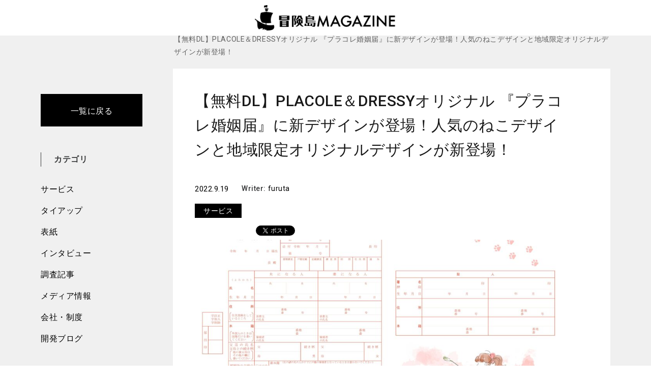

--- FILE ---
content_type: text/html; charset=UTF-8
request_url: https://tech.pla-cole.co/%E3%80%90%E7%84%A1%E6%96%99dl%E3%80%91placole%EF%BC%86dressy%E3%82%AA%E3%83%AA%E3%82%B8%E3%83%8A%E3%83%AB-%E3%80%8E%E3%83%97%E3%83%A9%E3%82%B3%E3%83%AC%E5%A9%9A%E5%A7%BB%E5%B1%8A%E3%80%8F%E3%81%AB-10/
body_size: 11351
content:
<!DOCTYPE html>
<html lang="ja" xmlns="http://www.w3.org/1999/html">
<head>
    <meta charset="UTF-8">
    <meta name="viewport" content="width=device-width, initial-scale=1">
    <link rel="profile" href="http://gmpg.org/xfn/11">
    <link rel="pingback" href="https://tech.pla-cole.co/xmlrpc.php">
    <link rel="stylesheet" href="https://maxcdn.bootstrapcdn.com/font-awesome/4.7.0/css/font-awesome.min.css">
    <link rel="stylesheet" href="https://cdn.jsdelivr.net/npm/swiper@9/swiper-bundle.min.css"/>
    <script src="https://cdn.jsdelivr.net/npm/swiper@9/swiper-element-bundle.min.js"></script>
    <!-- jquery -->
    <!-- <script src="https://cdnjs.cloudflare.com/ajax/libs/jquery/3.4.1/jquery.min.js"></script> -->
    <script src="https://cdnjs.cloudflare.com/ajax/libs/jquery/3.5.1/jquery.min.js"></script>
    <!-- matchHeight.js -->
    <!-- <script src="https://cdnjs.cloudflare.com/ajax/libs/jquery.matchHeight/0.7.2/jquery.matchHeight-min.js"></script> -->
<!-- Google Tag Manager -->
<script>(function(w,d,s,l,i){w[l]=w[l]||[];w[l].push({'gtm.start':
new Date().getTime(),event:'gtm.js'});var f=d.getElementsByTagName(s)[0],
j=d.createElement(s),dl=l!='dataLayer'?'&l='+l:'';j.async=true;j.src=
'https://www.googletagmanager.com/gtm.js?id='+i+dl;f.parentNode.insertBefore(j,f);
})(window,document,'script','dataLayer','GTM-WXVHFT9');</script>
<!-- End Google Tag Manager -->
    <style id="kirki-css-vars">:root{}</style><title>【無料DL】PLACOLE＆DRESSYオリジナル 『プラコレ婚姻届』に新デザインが登場！人気のねこデザインと地域限定オリジナルデザインが新登場！ &#8211; 冒険島MAGAZINE</title>
<meta name='robots' content='max-image-preview:large' />
<link rel='dns-prefetch' href='//fonts.googleapis.com' />
<link rel='dns-prefetch' href='//s.w.org' />
<link rel="alternate" type="application/rss+xml" title="冒険島MAGAZINE &raquo; フィード" href="https://tech.pla-cole.co/feed/" />
<link rel="alternate" type="application/rss+xml" title="冒険島MAGAZINE &raquo; コメントフィード" href="https://tech.pla-cole.co/comments/feed/" />
		<script type="text/javascript">
			window._wpemojiSettings = {"baseUrl":"https:\/\/s.w.org\/images\/core\/emoji\/13.1.0\/72x72\/","ext":".png","svgUrl":"https:\/\/s.w.org\/images\/core\/emoji\/13.1.0\/svg\/","svgExt":".svg","source":{"concatemoji":"https:\/\/tech.pla-cole.co\/wp-includes\/js\/wp-emoji-release.min.js?ver=5.8.12"}};
			!function(e,a,t){var n,r,o,i=a.createElement("canvas"),p=i.getContext&&i.getContext("2d");function s(e,t){var a=String.fromCharCode;p.clearRect(0,0,i.width,i.height),p.fillText(a.apply(this,e),0,0);e=i.toDataURL();return p.clearRect(0,0,i.width,i.height),p.fillText(a.apply(this,t),0,0),e===i.toDataURL()}function c(e){var t=a.createElement("script");t.src=e,t.defer=t.type="text/javascript",a.getElementsByTagName("head")[0].appendChild(t)}for(o=Array("flag","emoji"),t.supports={everything:!0,everythingExceptFlag:!0},r=0;r<o.length;r++)t.supports[o[r]]=function(e){if(!p||!p.fillText)return!1;switch(p.textBaseline="top",p.font="600 32px Arial",e){case"flag":return s([127987,65039,8205,9895,65039],[127987,65039,8203,9895,65039])?!1:!s([55356,56826,55356,56819],[55356,56826,8203,55356,56819])&&!s([55356,57332,56128,56423,56128,56418,56128,56421,56128,56430,56128,56423,56128,56447],[55356,57332,8203,56128,56423,8203,56128,56418,8203,56128,56421,8203,56128,56430,8203,56128,56423,8203,56128,56447]);case"emoji":return!s([10084,65039,8205,55357,56613],[10084,65039,8203,55357,56613])}return!1}(o[r]),t.supports.everything=t.supports.everything&&t.supports[o[r]],"flag"!==o[r]&&(t.supports.everythingExceptFlag=t.supports.everythingExceptFlag&&t.supports[o[r]]);t.supports.everythingExceptFlag=t.supports.everythingExceptFlag&&!t.supports.flag,t.DOMReady=!1,t.readyCallback=function(){t.DOMReady=!0},t.supports.everything||(n=function(){t.readyCallback()},a.addEventListener?(a.addEventListener("DOMContentLoaded",n,!1),e.addEventListener("load",n,!1)):(e.attachEvent("onload",n),a.attachEvent("onreadystatechange",function(){"complete"===a.readyState&&t.readyCallback()})),(n=t.source||{}).concatemoji?c(n.concatemoji):n.wpemoji&&n.twemoji&&(c(n.twemoji),c(n.wpemoji)))}(window,document,window._wpemojiSettings);
		</script>
		<style type="text/css">
img.wp-smiley,
img.emoji {
	display: inline !important;
	border: none !important;
	box-shadow: none !important;
	height: 1em !important;
	width: 1em !important;
	margin: 0 .07em !important;
	vertical-align: -0.1em !important;
	background: none !important;
	padding: 0 !important;
}
</style>
	<link rel='stylesheet' id='urvanov_syntax_highlighter-css'  href='https://tech.pla-cole.co/wp-content/plugins/urvanov-syntax-highlighter/css/min/urvanov_syntax_highlighter.min.css?ver=2.8.8' type='text/css' media='all' />
<link rel='stylesheet' id='wp-block-library-css'  href='https://tech.pla-cole.co/wp-includes/css/dist/block-library/style.min.css?ver=5.8.12' type='text/css' media='all' />
<style id='md-style-inline-css' type='text/css'>
 .md-widget-toc { padding: 15px; } .md-widget-toc a { color: #333333; } .post-toc-header { font-weight: 600; margin-bottom: 10px; } .md-post-toc { font-size: 0.9em; } .post h2 { overflow: hidden; } .post-toc-block { margin: 0 10px 20px 10px; overflow: hidden; } .post-toc-block.with-border { border: 1px #dddddd solid; padding: 10px; } .post-toc-block.float-right { max-width: 320px; float: right; } .post-toc-block.float-left { max-width: 320px; float: left; } .md-widget-toc ul, .md-widget-toc ol, .md-post-toc ul, .md-post-toc ol { padding-left: 15px; margin: 0; } .md-widget-toc ul ul, .md-widget-toc ul ol, .md-widget-toc ol ul, .md-widget-toc ol ol, .md-post-toc ul ul, .md-post-toc ul ol, .md-post-toc ol ul, .md-post-toc ol ol { padding-left: 2em; } .md-widget-toc ul ol, .md-post-toc ul ol { list-style-type: lower-roman; } .md-widget-toc ul ul ol, .md-widget-toc ul ol ol, .md-post-toc ul ul ol, .md-post-toc ul ol ol { list-style-type: lower-alpha; } .md-widget-toc ol ul, .md-widget-toc ol ol, .md-post-toc ol ul, .md-post-toc ol ol { padding-left: 2em; } .md-widget-toc ol ol, .md-post-toc ol ol { list-style-type: lower-roman; } .md-widget-toc ol ul ol, .md-widget-toc ol ol ol, .md-post-toc ol ul ol, .md-post-toc ol ol ol { list-style-type: lower-alpha; } 
</style>
<link rel='stylesheet' id='Roboto-css'  href='https://fonts.googleapis.com/css?family=Roboto%3A300%2C400%2C500%2C700%2C900&#038;ver=5.8.12' type='text/css' media='all' />
<link rel='stylesheet' id='font-awesome-css'  href='https://tech.pla-cole.co/wp-content/themes/envy-blog/assets/css/font-awesome.min.css?ver=4.7.0' type='text/css' media='all' />
<link rel='stylesheet' id='envy-blog-style-css'  href='https://tech.pla-cole.co/wp-content/themes/envy-blog/style.css?20260118005450&#038;ver=5.8.12' type='text/css' media='all' />
<link rel='stylesheet' id='kirki-styles-envy-blog_config-css'  href='https://tech.pla-cole.co/wp-content/themes/envy-blog/inc/compatibility/kirki/assets/css/kirki-styles.css?ver=3.0.33' type='text/css' media='all' />
<style id='kirki-styles-envy-blog_config-inline-css' type='text/css'>
.site-branding h1 a{color:#1e1f1f;}.site-branding h1 a:hover{color:#42414e;}.site-branding p{color:#828089;}
</style>
<script type='text/javascript' src='https://tech.pla-cole.co/wp-includes/js/jquery/jquery.min.js?ver=3.6.0' id='jquery-core-js'></script>
<script type='text/javascript' src='https://tech.pla-cole.co/wp-includes/js/jquery/jquery-migrate.min.js?ver=3.3.2' id='jquery-migrate-js'></script>
<script type='text/javascript' id='urvanov_syntax_highlighter_js-js-extra'>
/* <![CDATA[ */
var UrvanovSyntaxHighlighterSyntaxSettings = {"version":"2.8.8","is_admin":"0","ajaxurl":"https:\/\/tech.pla-cole.co\/wp-admin\/admin-ajax.php","prefix":"urvanov-syntax-highlighter-","setting":"urvanov-syntax-highlighter-setting","selected":"urvanov-syntax-highlighter-setting-selected","changed":"urvanov-syntax-highlighter-setting-changed","special":"urvanov-syntax-highlighter-setting-special","orig_value":"data-orig-value","debug":"1"};
var UrvanovSyntaxHighlighterSyntaxStrings = {"copy":"\u8cbc\u308a\u4ed8\u3051\u306b\u30b3\u30d4\u30fc\u3001%s\u306b%s\u3092\u62bc\u3057\u3066\u3001","minimize":"Click To Expand Code"};
/* ]]> */
</script>
<script type='text/javascript' src='https://tech.pla-cole.co/wp-content/plugins/urvanov-syntax-highlighter/js/min/urvanov_syntax_highlighter.min.js?ver=2.8.8' id='urvanov_syntax_highlighter_js-js'></script>
<script type='text/javascript' src='https://tech.pla-cole.co/wp-content/plugins/wp-githuber-md/assets/js/jquery.toc.min.js?ver=1.0.1' id='githuber-toc-js'></script>
<link rel="https://api.w.org/" href="https://tech.pla-cole.co/wp-json/" /><link rel="alternate" type="application/json" href="https://tech.pla-cole.co/wp-json/wp/v2/posts/5466" /><link rel="EditURI" type="application/rsd+xml" title="RSD" href="https://tech.pla-cole.co/xmlrpc.php?rsd" />
<link rel="wlwmanifest" type="application/wlwmanifest+xml" href="https://tech.pla-cole.co/wp-includes/wlwmanifest.xml" /> 
<meta name="generator" content="WordPress 5.8.12" />
<link rel="canonical" href="https://tech.pla-cole.co/%e3%80%90%e7%84%a1%e6%96%99dl%e3%80%91placole%ef%bc%86dressy%e3%82%aa%e3%83%aa%e3%82%b8%e3%83%8a%e3%83%ab-%e3%80%8e%e3%83%97%e3%83%a9%e3%82%b3%e3%83%ac%e5%a9%9a%e5%a7%bb%e5%b1%8a%e3%80%8f%e3%81%ab-10/" />
<link rel='shortlink' href='https://tech.pla-cole.co/?p=5466' />
<link rel="alternate" type="application/json+oembed" href="https://tech.pla-cole.co/wp-json/oembed/1.0/embed?url=https%3A%2F%2Ftech.pla-cole.co%2F%25e3%2580%2590%25e7%2584%25a1%25e6%2596%2599dl%25e3%2580%2591placole%25ef%25bc%2586dressy%25e3%2582%25aa%25e3%2583%25aa%25e3%2582%25b8%25e3%2583%258a%25e3%2583%25ab-%25e3%2580%258e%25e3%2583%2597%25e3%2583%25a9%25e3%2582%25b3%25e3%2583%25ac%25e5%25a9%259a%25e5%25a7%25bb%25e5%25b1%258a%25e3%2580%258f%25e3%2581%25ab-10%2F" />
<link rel="alternate" type="text/xml+oembed" href="https://tech.pla-cole.co/wp-json/oembed/1.0/embed?url=https%3A%2F%2Ftech.pla-cole.co%2F%25e3%2580%2590%25e7%2584%25a1%25e6%2596%2599dl%25e3%2580%2591placole%25ef%25bc%2586dressy%25e3%2582%25aa%25e3%2583%25aa%25e3%2582%25b8%25e3%2583%258a%25e3%2583%25ab-%25e3%2580%258e%25e3%2583%2597%25e3%2583%25a9%25e3%2582%25b3%25e3%2583%25ac%25e5%25a9%259a%25e5%25a7%25bb%25e5%25b1%258a%25e3%2580%258f%25e3%2581%25ab-10%2F&#038;format=xml" />
<link rel="icon" href="https://tech.pla-cole.co/wp-content/uploads/2022/05/favicon.png" sizes="32x32" />
<link rel="icon" href="https://tech.pla-cole.co/wp-content/uploads/2022/05/favicon.png" sizes="192x192" />
<link rel="apple-touch-icon" href="https://tech.pla-cole.co/wp-content/uploads/2022/05/favicon.png" />
<meta name="msapplication-TileImage" content="https://tech.pla-cole.co/wp-content/uploads/2022/05/favicon.png" />
    <link rel="icon" href="https://tech.pla-cole.co/wp-content/themes/envy-blog/favicon.png" sizes="32x32" />
</head>

<body class="post-template-default single single-post postid-5466 single-format-standard wp-custom-logo group-blog">
<!-- Google Tag Manager (noscript) -->
<noscript><iframe src="https://www.googletagmanager.com/ns.html?id=GTM-WXVHFT9"
height="0" width="0" style="display:none;visibility:hidden"></iframe></noscript>
<!-- End Google Tag Manager (noscript) -->
<div class="container">
    <div class="row">

        
        <header class="nav-bar nav-down">

            
            <div class="nav-bar-container header-layout-1">

                
<div class="site-branding">

            <p class="site-title">
            <a href="https://tech.pla-cole.co/" class="custom-logo-link" rel="home"><img width="618" height="111" src="https://tech.pla-cole.co/wp-content/uploads/2022/05/冒険島マガジンロゴ.png" class="custom-logo" alt="冒険島MAGAZINE" srcset="https://tech.pla-cole.co/wp-content/uploads/2022/05/冒険島マガジンロゴ.png 618w, https://tech.pla-cole.co/wp-content/uploads/2022/05/冒険島マガジンロゴ-300x54.png 300w, https://tech.pla-cole.co/wp-content/uploads/2022/05/冒険島マガジンロゴ-600x108.png 600w" sizes="(max-width: 618px) 100vw, 618px" /></a>
                    </p>
    
    </div><!-- .site-branding -->

<!--<div id="site-navigation" class="main-navigation" role="navigation">
    <div class="main-navigation-wrap d-none d-lg-block">
        <div class="menu"><ul>
<li class="page_item page-item-4464"><a href="https://tech.pla-cole.co/new/">新着</a></li>
</ul></div>
    </div>

    <div class="main-navigation-wrap main-navigation-sm d-lg-none">
        <div class="menu"><ul>
<li class="page_item page-item-4464"><a href="https://tech.pla-cole.co/new/">新着</a></li>
</ul></div>
    </div>
</div>--><!-- #site-navigation -->

    <div class="nav-bar-search-wrap transition-5">
        <div class="nav-bar-search-close"><i class="pt-icon-close transition-5"></i></div>

        <div class="nav-bar-search-holder">
            <form role="search" method="get" action="https://tech.pla-cole.co/">
                <input type="search" class="search-field" placeholder="Start Typing Here&hellip;" value="" name="s" title="Search for:" />
                <p>Press Enter/Return to start Search</p>
                <input type="hidden" name="post_type" value="Search" />
            </form>
        </div><!-- .nav-bar-search-holder -->
    </div><!-- .nav-bar-search-wrap -->

            </div><!-- .nav-bar-container -->
        </header><!-- .nav-bar -->

        <div class="nav-bar-separator"></div><!-- .nab-bar-separator -->
    </div><!-- .row -->

     <div class="breadcrumbbox">
<div id="breadcrumb">
	
	<div role="navigation" aria-label="Breadcrumbs" class="breadcrumb-trail breadcrumbs" itemprop="breadcrumb"><ul class="trail-items" itemscope itemtype="http://schema.org/BreadcrumbList"><meta name="numberOfItems" content="3" /><meta name="itemListOrder" content="Ascending" /><li itemprop="itemListElement" itemscope itemtype="http://schema.org/ListItem" class="trail-item trail-begin"><a href="https://tech.pla-cole.co" rel="home"><span itemprop="name">Home</span></a><meta itemprop="position" content="1" /></li><li itemprop="itemListElement" itemscope itemtype="http://schema.org/ListItem" class="trail-item"><a href="https://tech.pla-cole.co/category/service/"><span itemprop="name">サービス</span></a><meta itemprop="position" content="2" /></li><li itemprop="itemListElement" itemscope itemtype="http://schema.org/ListItem" class="trail-item trail-end"><span itemprop="name">【無料DL】PLACOLE＆DRESSYオリジナル 『プラコレ婚姻届』に新デザインが登場！人気のねこデザインと地域限定オリジナルデザインが新登場！</span><meta itemprop="position" content="3" /></li></ul></div>	
</div><!-- #breadcrumb -->
</div><link rel="stylesheet" type="text/css" href="https://tech.pla-cole.co/wp-content/themes/envy-blog/single_style.css?20260118005450">
<div class="post-contentbox">
    <div class="post-content-sideberbox">
            <aside class="post-content-sideber">
                <div class="topbacbox">
                    <a href="https://tech.pla-cole.co">一覧に戻る</a>
                </div>
                <div class="sidebar-category-list">
                    <p class="sidebar-category-list-p">カテゴリ</p>
                    <ul>
                        <li class="sidebar-category-item"><a href=https://tech.pla-cole.co/category/service/>サービス</a></li><li class="sidebar-category-item"><a href=https://tech.pla-cole.co/category/tie-up/>タイアップ</a></li><li class="sidebar-category-item"><a href=https://tech.pla-cole.co/category/cover/>表紙</a></li><li class="sidebar-category-item"><a href=https://tech.pla-cole.co/category/member/>インタビュー</a></li><li class="sidebar-category-item"><a href=https://tech.pla-cole.co/category/research/>調査記事</a></li><li class="sidebar-category-item"><a href=https://tech.pla-cole.co/category/media/>メディア情報</a></li><li class="sidebar-category-item"><a href=https://tech.pla-cole.co/category/company/>会社・制度</a></li><li class="sidebar-category-item"><a href=https://tech.pla-cole.co/category/tech-blog/>開発ブログ</a></li>                    </ul>

                </div>

            </aside>
    </div>
    <div class="row post-layout has-right-sidebar post-layout-1">
        <div id="primary" class="content-area has-right-sidebar">
            <main id="main" class="site-main" role="main">

                
<article id="post-5466" class="post-5466 post type-post status-publish format-standard has-post-thumbnail hentry category-service content-wrap">
        <div class="post-content align-left">
                                <!-- <p>post-featured-image</p> -->
                                        <!-- <p>post-title</p> -->
                    
                        <header class="entry-header order-position order-position-1">
                            <h1 class="entry-title">【無料DL】PLACOLE＆DRESSYオリジナル 『プラコレ婚姻届』に新デザインが登場！人気のねこデザインと地域限定オリジナルデザインが新登場！</h1>                        </header><!-- .entry-header -->

                                            <!-- <p>post-meta</p> -->
                    
                        <div class="entry-meta order-position order-position-2">
                            <span class="posted-date"><label class="date-label"> </label><span class="date-format"><a href="https://tech.pla-cole.co/%e3%80%90%e7%84%a1%e6%96%99dl%e3%80%91placole%ef%bc%86dressy%e3%82%aa%e3%83%aa%e3%82%b8%e3%83%8a%e3%83%ab-%e3%80%8e%e3%83%97%e3%83%a9%e3%82%b3%e3%83%ac%e5%a9%9a%e5%a7%bb%e5%b1%8a%e3%80%8f%e3%81%ab-10/" rel="bookmark"><time class="entry-date published updated" datetime="2022-09-19T13:36:05+09:00">2022.9.19</time></a></span></span><span class="posted-author"><label class="author-label">Writer: </label><span class="author vcard"><a class="url fn n" href="https://tech.pla-cole.co/author/furuta/">furuta</a></span></span><span class="posted-comment"><label class="comment-label">Comment: </label><span class="comment"><a href="https://tech.pla-cole.co/%e3%80%90%e7%84%a1%e6%96%99dl%e3%80%91placole%ef%bc%86dressy%e3%82%aa%e3%83%aa%e3%82%b8%e3%83%8a%e3%83%ab-%e3%80%8e%e3%83%97%e3%83%a9%e3%82%b3%e3%83%ac%e5%a9%9a%e5%a7%bb%e5%b1%8a%e3%80%8f%e3%81%ab-10/#respond">0</a></span></span>                        </div><!-- .entry-meta -->
                        
                        
                        <!-- <div class="categorybox"> -->
                        <!-- <span class="categorylink"> -->
                                                

                            <!--<span class="catmidashi"></span>　-->
                            <div class=single-category-box><span class="catmidashi"><a href=https://tech.pla-cole.co/category/service/>サービス</a></span></div>                                     

                        
                                                </span>
                        <!--</div>--><!-- .categorybox -->

                        <div class="share">
                        <div class="hatena"><a href="https://b.hatena.ne.jp/entry/" class="hatena-bookmark-button" data-hatena-bookmark-layout="basic-label-counter" data-hatena-bookmark-lang="ja" title="このエントリーをはてなブックマークに追加"></a><script type="text/javascript" src="https://b.st-hatena.com/js/bookmark_button.js" charset="utf-8" async="async"></script></div>
                        <div class="twitter"><a href="https://twitter.com/share" class="twitter-share-button" data-count="vertical">Tweet</a><script>!function(d,s,id){var js,fjs=d.getElementsByTagName(s)[0],p=/^http:/.test(d.location)?'http':'https';if(!d.getElementById(id)){js=d.createElement(s);js.id=id;js.src=p+'://platform.twitter.com/widgets.js';fjs.parentNode.insertBefore(js,fjs);}}(document, 'script', 'twitter-wjs');</script></div>
                        <!-- <div class="facebook"><iframe src="https://www.facebook.com/plugins/like.php?href=%2F&width=250&layout=button_count&action=like&size=small&share=true&height=35&appId" width=auto style="border:none;overflow:hidden " scrolling="no" frameborder="0" allowfullscreen="true" allow="autoplay; clipboard-write; encrypted-media; picture-in-picture; web-share"></iframe><iframe src="//www.facebook.com/plugins/like.php?href=★http%3A%2F%2Frakuishi.com★&amp;width&amp;layout=box_count&amp;action=like&amp;show_faces=false&amp;share=false&amp;height=65" scrolling="no" frameborder="0" style="border:none; overflow:hidden; height:65px;" allowTransparency="true"></iframe></div> -->
                        <div class="facebook"><iframe src="https://www.facebook.com/plugins/share_button.php?href=https://tech.pla-cole.co/%e3%80%90%e7%84%a1%e6%96%99dl%e3%80%91placole%ef%bc%86dressy%e3%82%aa%e3%83%aa%e3%82%b8%e3%83%8a%e3%83%ab-%e3%80%8e%e3%83%97%e3%83%a9%e3%82%b3%e3%83%ac%e5%a9%9a%e5%a7%bb%e5%b1%8a%e3%80%8f%e3%81%ab-10/%2F&layout=button&size=small&width=69&height=20&appId" width="69" height="20" style="border:none;overflow:hidden" scrolling="no" frameborder="0" allowfullscreen="true" allow="autoplay; clipboard-write; encrypted-media; picture-in-picture; web-share"></iframe></div>
                        
                        
                            <!-- <div class="pocket"><a data-pocket-label="pocket" data-pocket-count="vertical" class="pocket-btn" data-lang="en"></a><script type="text/javascript">!function(d,i){if(!d.getElementById(i)){var j=d.createElement("script");j.id=i;j.src="https://widgets.getpocket.com/v1/j/btn.js?v=1";var w=d.getElementById(i);d.body.appendChild(j);}}(document,"pocket-btn-js");</script></div> -->
                        <!-- <div class="hatena"><a href="http://b.hatena.ne.jp/entry/" class="hatena-bookmark-button" data-hatena-bookmark-layout="vertical-balloon" data-hatena-bookmark-lang="ja" title="このエントリーをはてなブックマークに追加"><img src="http://b.st-hatena.com/images/entry-button/button-only@2x.png" alt="このエントリーをはてなブックマークに追加" width="20" height="20" style="border: none;" /></a><script type="text/javascript" src="http://b.st-hatena.com/js/bookmark_button.js" charset="utf-8" async="async"></script></div> -->
                        </div>




                        
                        <!-- サムネ表示 -->
                        <!-- <figure class="featured-image order-position order-position-"> -->
                            <!-- <img src="" alt="" title="" /> -->
                        <!--</figure>--><!-- .featured-image -->
                        
                        <div class="thumb">
                        <img width="960" height="540" src="https://tech.pla-cole.co/wp-content/uploads/2022/09/main-4-960x540.jpg" class="attachment-envy-blog-960-16x9 size-envy-blog-960-16x9 wp-post-image" alt="" loading="lazy" srcset="https://tech.pla-cole.co/wp-content/uploads/2022/09/main-4-960x540.jpg 960w, https://tech.pla-cole.co/wp-content/uploads/2022/09/main-4-1200x675.jpg 1200w, https://tech.pla-cole.co/wp-content/uploads/2022/09/main-4-600x337.jpg 600w" sizes="(max-width: 960px) 100vw, 960px" />                        </div>



                                            <!-- <p>post-content</p> -->
                    
                        <div class="entry-content order-position order-position-3">
                            <div class="post-toc-block float-default with-border"> 
					<div class="post-toc-header">目次</div>
					<nav id="md-post-toc" class="md-post-toc"></nav>
					</div><h4>4.4万ダウンロードを突破！現在も大好評中！</h4>
<p>PLACOLE＆DRESSYオリジナル 『PLACOLE＆DRESSY婚姻届』は、開始から3ヶ月で1万ダウンロードを突破、現在もダウンロード数を増やし続けております。プラコレオリジナルのデザインや自治体などが提供する婚姻届を合計50種類以上集約し、おふたりのイメージに合った婚姻届や都道府県のご当地限定婚姻届など、お好みの「婚姻届」を無料でダウンロードすることができる、多くの新郎新婦に好評いただいているサービスです。<br />
この度、多くの方からお声をいただき、『PLACOLE ＆ DRESSY婚姻届』第13段として待望の新デザインを発表。人気のねことドレスのオリジナルデザインをはじめ、9月より、地域限定デザインもリリース。今月は神奈川。横浜や湘南の思い出スポットのオリジナル婚姻届を描き下ろしでお届けいたします。</p>
<p>&lt;ダウンロードこちらから&gt;<br />
▶ <a href="https://dressy.pla-cole.wedding/original-marriageregistration/">https://dressy.pla-cole.wedding/original-marriageregistration/</a></p>
<h4>『プラコレ婚姻届』 新デザイン一覧</h4>
<p>【NEW】ねことドレスデザイン<br />
人気のねこをモチーフにした婚姻届。今回は花嫁さまのリクエストにお答えして、検索数も多いねこのデザインが登場。温かみのあるデザインで、ねこの足跡が可愛いポイントです。ドットモチーフのドレスを着た女の子とねこが楽しそうに遊ぶ様子が描かれている幸せな瞬間です。</p>
<p><img src="https://tech.pla-cole.co/wp-content/uploads/2022/09/main-4-300x212.jpg" alt="" /></p>
<p>【NEW】＜地域限定＞中華街デザイン<br />
横浜の観光スポット「中華街」。デートスポットとしても人気が高く、思い出のあるカップルも多いのではないでしょうか。ポップなチャイナのデザインが可愛い地域限定デザインです。</p>
<p><img src="https://tech.pla-cole.co/wp-content/uploads/2022/09/sub1-3-300x212.jpg" alt="" /></p>
<p>【NEW】＜地域限定＞シーキャンドルデザイン<br />
湘南江ノ島のシンボル、シーキャンドル。期間限定で開催されるキャンドルナイトをモチーフに、ロマンチックな江ノ島の夜と色とりどりライトアップして輝くロマンチックなデザインとなっています。</p>
<p><img src="https://tech.pla-cole.co/wp-content/uploads/2022/09/sub2-2-300x212.jpg" alt="" /></p>
<p>【NEW】＜地域限定＞神奈川県木　ーイチョウー<br />
神奈川県の県木となっているイチョウをモチーフにしたデザイン。これからの秋のご入籍にもぴったりなデザインとなっています。美しい葉に季節を感じます。イチョウは長寿と縁起の良い木として知られています。おふたりに末長い幸せが訪れるようにと想いを込めてデザインしました。</p>
<p><img src="https://tech.pla-cole.co/wp-content/uploads/2022/09/sub3-1-300x212.jpg" alt="" /></p>
<p>【NEW】＜地域限定＞神奈川県鳥　ーカモメー<br />
神奈川県の県鳥のカモメをモチーフにした、湘南の海を思い出させるデザイン。カモメの鳥言葉は、夢見る新たな道を切り開く。 カモメたちがおふたりのこれから歩まれる時を祝福しているようです。</p>
<p><img src="https://tech.pla-cole.co/wp-content/uploads/2022/09/sub4-2-300x212.jpg" alt="" /></p>
                        </div><!-- .entry-content -->

                        <footer class="entry-footer">


                            <div class="entry-meta">
                                                            </div><!-- .entry-meta -->


                            
                        </footer><!-- .entry-footer -->

                        
        </div><!-- .post-content -->
</article><!-- #post- -->

            </main><!-- #main -->
        </div><!-- #primary -->

        
    <aside id="secondary" class="right-sidebar" role="complementary">

        

        <aside id="archives-3" class="widget widget_archive"><h3 class="widget-title">月別一覧</h3>
			<ul>
					<li><a href='https://tech.pla-cole.co/2026/01/'>2026年1月</a></li>
	<li><a href='https://tech.pla-cole.co/2025/12/'>2025年12月</a></li>
	<li><a href='https://tech.pla-cole.co/2025/11/'>2025年11月</a></li>
	<li><a href='https://tech.pla-cole.co/2025/10/'>2025年10月</a></li>
	<li><a href='https://tech.pla-cole.co/2025/09/'>2025年9月</a></li>
	<li><a href='https://tech.pla-cole.co/2025/08/'>2025年8月</a></li>
	<li><a href='https://tech.pla-cole.co/2025/07/'>2025年7月</a></li>
	<li><a href='https://tech.pla-cole.co/2025/06/'>2025年6月</a></li>
	<li><a href='https://tech.pla-cole.co/2025/05/'>2025年5月</a></li>
	<li><a href='https://tech.pla-cole.co/2025/04/'>2025年4月</a></li>
	<li><a href='https://tech.pla-cole.co/2025/03/'>2025年3月</a></li>
	<li><a href='https://tech.pla-cole.co/2025/02/'>2025年2月</a></li>
	<li><a href='https://tech.pla-cole.co/2025/01/'>2025年1月</a></li>
	<li><a href='https://tech.pla-cole.co/2024/12/'>2024年12月</a></li>
	<li><a href='https://tech.pla-cole.co/2024/11/'>2024年11月</a></li>
	<li><a href='https://tech.pla-cole.co/2024/10/'>2024年10月</a></li>
	<li><a href='https://tech.pla-cole.co/2024/09/'>2024年9月</a></li>
	<li><a href='https://tech.pla-cole.co/2024/08/'>2024年8月</a></li>
	<li><a href='https://tech.pla-cole.co/2024/07/'>2024年7月</a></li>
	<li><a href='https://tech.pla-cole.co/2024/06/'>2024年6月</a></li>
	<li><a href='https://tech.pla-cole.co/2024/05/'>2024年5月</a></li>
	<li><a href='https://tech.pla-cole.co/2024/04/'>2024年4月</a></li>
	<li><a href='https://tech.pla-cole.co/2024/03/'>2024年3月</a></li>
	<li><a href='https://tech.pla-cole.co/2024/02/'>2024年2月</a></li>
	<li><a href='https://tech.pla-cole.co/2024/01/'>2024年1月</a></li>
	<li><a href='https://tech.pla-cole.co/2023/12/'>2023年12月</a></li>
	<li><a href='https://tech.pla-cole.co/2023/11/'>2023年11月</a></li>
	<li><a href='https://tech.pla-cole.co/2023/10/'>2023年10月</a></li>
	<li><a href='https://tech.pla-cole.co/2023/09/'>2023年9月</a></li>
	<li><a href='https://tech.pla-cole.co/2023/08/'>2023年8月</a></li>
	<li><a href='https://tech.pla-cole.co/2023/07/'>2023年7月</a></li>
	<li><a href='https://tech.pla-cole.co/2023/06/'>2023年6月</a></li>
	<li><a href='https://tech.pla-cole.co/2023/05/'>2023年5月</a></li>
	<li><a href='https://tech.pla-cole.co/2023/04/'>2023年4月</a></li>
	<li><a href='https://tech.pla-cole.co/2023/03/'>2023年3月</a></li>
	<li><a href='https://tech.pla-cole.co/2023/02/'>2023年2月</a></li>
	<li><a href='https://tech.pla-cole.co/2023/01/'>2023年1月</a></li>
	<li><a href='https://tech.pla-cole.co/2022/12/'>2022年12月</a></li>
	<li><a href='https://tech.pla-cole.co/2022/11/'>2022年11月</a></li>
	<li><a href='https://tech.pla-cole.co/2022/10/'>2022年10月</a></li>
	<li><a href='https://tech.pla-cole.co/2022/09/'>2022年9月</a></li>
	<li><a href='https://tech.pla-cole.co/2022/08/'>2022年8月</a></li>
	<li><a href='https://tech.pla-cole.co/2022/07/'>2022年7月</a></li>
	<li><a href='https://tech.pla-cole.co/2022/06/'>2022年6月</a></li>
	<li><a href='https://tech.pla-cole.co/2022/05/'>2022年5月</a></li>
	<li><a href='https://tech.pla-cole.co/2022/04/'>2022年4月</a></li>
	<li><a href='https://tech.pla-cole.co/2022/03/'>2022年3月</a></li>
	<li><a href='https://tech.pla-cole.co/2022/02/'>2022年2月</a></li>
	<li><a href='https://tech.pla-cole.co/2022/01/'>2022年1月</a></li>
	<li><a href='https://tech.pla-cole.co/2021/12/'>2021年12月</a></li>
	<li><a href='https://tech.pla-cole.co/2021/11/'>2021年11月</a></li>
	<li><a href='https://tech.pla-cole.co/2021/10/'>2021年10月</a></li>
	<li><a href='https://tech.pla-cole.co/2021/09/'>2021年9月</a></li>
	<li><a href='https://tech.pla-cole.co/2021/08/'>2021年8月</a></li>
	<li><a href='https://tech.pla-cole.co/2021/07/'>2021年7月</a></li>
	<li><a href='https://tech.pla-cole.co/2021/06/'>2021年6月</a></li>
	<li><a href='https://tech.pla-cole.co/2021/05/'>2021年5月</a></li>
	<li><a href='https://tech.pla-cole.co/2021/04/'>2021年4月</a></li>
	<li><a href='https://tech.pla-cole.co/2021/03/'>2021年3月</a></li>
	<li><a href='https://tech.pla-cole.co/2021/02/'>2021年2月</a></li>
	<li><a href='https://tech.pla-cole.co/2021/01/'>2021年1月</a></li>
	<li><a href='https://tech.pla-cole.co/2020/12/'>2020年12月</a></li>
	<li><a href='https://tech.pla-cole.co/2020/11/'>2020年11月</a></li>
	<li><a href='https://tech.pla-cole.co/2020/10/'>2020年10月</a></li>
	<li><a href='https://tech.pla-cole.co/2020/09/'>2020年9月</a></li>
	<li><a href='https://tech.pla-cole.co/2020/08/'>2020年8月</a></li>
	<li><a href='https://tech.pla-cole.co/2020/07/'>2020年7月</a></li>
	<li><a href='https://tech.pla-cole.co/2020/06/'>2020年6月</a></li>
	<li><a href='https://tech.pla-cole.co/2020/05/'>2020年5月</a></li>
	<li><a href='https://tech.pla-cole.co/2020/04/'>2020年4月</a></li>
	<li><a href='https://tech.pla-cole.co/2020/03/'>2020年3月</a></li>
	<li><a href='https://tech.pla-cole.co/2020/02/'>2020年2月</a></li>
	<li><a href='https://tech.pla-cole.co/2020/01/'>2020年1月</a></li>
	<li><a href='https://tech.pla-cole.co/2019/11/'>2019年11月</a></li>
			</ul>

			</aside><aside id="envy_blog_recent_posts_widget-2" class="widget recent-posts-section">
        <div class="recent-posts-wrap recent-posts-layout-1">
            
                <h3 class="widget-title">最新記事</h3>

            


            
                    <article class="recent-post-wrap">
                        <div class="recent-post-title recent-post-flex">
                                                            <figure>
                                    <a title="【M.O.F.受賞シェフ監修】PLACOLE＆DRESSYが贈る、バレンタイン限定マカロンギフトがECサイトで登場！" href="https://tech.pla-cole.co/%e3%80%90m-o-f-%e5%8f%97%e8%b3%9e%e3%82%b7%e3%82%a7%e3%83%95%e7%9b%a3%e4%bf%ae%e3%80%91placole%ef%bc%86dressy%e3%81%8c%e8%b4%88%e3%82%8b%e3%80%81%e3%83%90%e3%83%ac%e3%83%b3%e3%82%bf%e3%82%a4%e3%83%b3/">
                                        <img src="https://tech.pla-cole.co/wp-content/uploads/2026/01/176844600267095-150x150.jpg" alt="【M.O.F.受賞シェフ監修】PLACOLE＆DRESSYが贈る、バレンタイン限定マカロンギフトがECサイトで登場！" title="【M.O.F.受賞シェフ監修】PLACOLE＆DRESSYが贈る、バレンタイン限定マカロンギフトがECサイトで登場！" />
                                    </a>
                                </figure>
                            
                            <header class="entry-header">
                                <div class="entry-meta">
                                    <span class="posted-date"><a href="https://tech.pla-cole.co/%e3%80%90m-o-f-%e5%8f%97%e8%b3%9e%e3%82%b7%e3%82%a7%e3%83%95%e7%9b%a3%e4%bf%ae%e3%80%91placole%ef%bc%86dressy%e3%81%8c%e8%b4%88%e3%82%8b%e3%80%81%e3%83%90%e3%83%ac%e3%83%b3%e3%82%bf%e3%82%a4%e3%83%b3/"><time class="entry-date published updated" datetime="2026-01-15T12:00:04+09:00">2026年1月15日</time></a></span>                                </div><!-- .entry-meta -->
                                <h4 class="entry-title"><a title="【M.O.F.受賞シェフ監修】PLACOLE＆DRESSYが贈る、バレンタイン限定マカロンギフトがECサイトで登場！" href="https://tech.pla-cole.co/%e3%80%90m-o-f-%e5%8f%97%e8%b3%9e%e3%82%b7%e3%82%a7%e3%83%95%e7%9b%a3%e4%bf%ae%e3%80%91placole%ef%bc%86dressy%e3%81%8c%e8%b4%88%e3%82%8b%e3%80%81%e3%83%90%e3%83%ac%e3%83%b3%e3%82%bf%e3%82%a4%e3%83%b3/">【M.O.F.受賞シェフ監修】PLACOLE＆DRESSYが贈る、バレンタイン限定マカロンギフトがECサイトで登場！</a></h4>
                            </header><!-- .entry-header -->
                        </div><!-- .recent-post-flex -->

                                                    <div class="entry-content">
                                <p>目次 「PLACOLE &am...</p>
                            </div><!-- .entry-content -->
                        
                                                    <footer class="entry-footer">
                                            <a class="btn arrow" href="https://tech.pla-cole.co/%e3%80%90m-o-f-%e5%8f%97%e8%b3%9e%e3%82%b7%e3%82%a7%e3%83%95%e7%9b%a3%e4%bf%ae%e3%80%91placole%ef%bc%86dressy%e3%81%8c%e8%b4%88%e3%82%8b%e3%80%81%e3%83%90%e3%83%ac%e3%83%b3%e3%82%bf%e3%82%a4%e3%83%b3/">More</a>
                                    </footer><!-- .entry-footer -->
                                            </article><!-- .recent-posts-col -->
                
                    <article class="recent-post-wrap">
                        <div class="recent-post-title recent-post-flex">
                                                            <figure>
                                    <a title="俳優 吉柳咲良さんが『PLACOLE＆DRESSY』にウェディングドレス姿で初登場！ウェディングドレスに憧れるすべての人へのメッセージとは" href="https://tech.pla-cole.co/%e4%bf%b3%e5%84%aa-%e5%90%89%e6%9f%b3%e5%92%b2%e8%89%af%e3%81%95%e3%82%93%e3%81%8c%e3%80%8eplacole%ef%bc%86dressy%e3%80%8f%e3%81%ab%e3%82%a6%e3%82%a7%e3%83%87%e3%82%a3%e3%83%b3%e3%82%b0%e3%83%89/">
                                        <img src="https://tech.pla-cole.co/wp-content/uploads/2026/01/176785200248295-150x150.jpg" alt="俳優 吉柳咲良さんが『PLACOLE＆DRESSY』にウェディングドレス姿で初登場！ウェディングドレスに憧れるすべての人へのメッセージとは" title="俳優 吉柳咲良さんが『PLACOLE＆DRESSY』にウェディングドレス姿で初登場！ウェディングドレスに憧れるすべての人へのメッセージとは" />
                                    </a>
                                </figure>
                            
                            <header class="entry-header">
                                <div class="entry-meta">
                                    <span class="posted-date"><a href="https://tech.pla-cole.co/%e4%bf%b3%e5%84%aa-%e5%90%89%e6%9f%b3%e5%92%b2%e8%89%af%e3%81%95%e3%82%93%e3%81%8c%e3%80%8eplacole%ef%bc%86dressy%e3%80%8f%e3%81%ab%e3%82%a6%e3%82%a7%e3%83%87%e3%82%a3%e3%83%b3%e3%82%b0%e3%83%89/"><time class="entry-date published updated" datetime="2026-01-08T15:00:03+09:00">2026年1月8日</time></a></span>                                </div><!-- .entry-meta -->
                                <h4 class="entry-title"><a title="俳優 吉柳咲良さんが『PLACOLE＆DRESSY』にウェディングドレス姿で初登場！ウェディングドレスに憧れるすべての人へのメッセージとは" href="https://tech.pla-cole.co/%e4%bf%b3%e5%84%aa-%e5%90%89%e6%9f%b3%e5%92%b2%e8%89%af%e3%81%95%e3%82%93%e3%81%8c%e3%80%8eplacole%ef%bc%86dressy%e3%80%8f%e3%81%ab%e3%82%a6%e3%82%a7%e3%83%87%e3%82%a3%e3%83%b3%e3%82%b0%e3%83%89/">俳優 吉柳咲良さんが『PLACOLE＆DRESSY』にウェディングドレス姿で初登場！ウェディングドレスに憧れるすべての人へのメッセージとは</a></h4>
                            </header><!-- .entry-header -->
                        </div><!-- .recent-post-flex -->

                                                    <div class="entry-content">
                                <p>目次 「PLACOLE &am...</p>
                            </div><!-- .entry-content -->
                        
                                                    <footer class="entry-footer">
                                            <a class="btn arrow" href="https://tech.pla-cole.co/%e4%bf%b3%e5%84%aa-%e5%90%89%e6%9f%b3%e5%92%b2%e8%89%af%e3%81%95%e3%82%93%e3%81%8c%e3%80%8eplacole%ef%bc%86dressy%e3%80%8f%e3%81%ab%e3%82%a6%e3%82%a7%e3%83%87%e3%82%a3%e3%83%b3%e3%82%b0%e3%83%89/">More</a>
                                    </footer><!-- .entry-footer -->
                                            </article><!-- .recent-posts-col -->
                
                    <article class="recent-post-wrap">
                        <div class="recent-post-title recent-post-flex">
                                                            <figure>
                                    <a title="【2026年新年豪華特典！】1/24(土)25(日)28(水)結婚準備を楽しく進めるウェディング初体験フェス開催決定 in DRESSY ROOM NAGOYA（JR名古屋駅直結）" href="https://tech.pla-cole.co/%e3%80%902026%e5%b9%b4%e6%96%b0%e5%b9%b4%e8%b1%aa%e8%8f%af%e7%89%b9%e5%85%b8%ef%bc%81%e3%80%911-24%e5%9c%9f25%e6%97%a528%e6%b0%b4%e7%b5%90%e5%a9%9a%e6%ba%96%e5%82%99%e3%82%92%e6%a5%bd%e3%81%97/">
                                        <img src="https://tech.pla-cole.co/wp-content/uploads/2026/01/176784120272992-150x150.jpg" alt="【2026年新年豪華特典！】1/24(土)25(日)28(水)結婚準備を楽しく進めるウェディング初体験フェス開催決定 in DRESSY ROOM NAGOYA（JR名古屋駅直結）" title="【2026年新年豪華特典！】1/24(土)25(日)28(水)結婚準備を楽しく進めるウェディング初体験フェス開催決定 in DRESSY ROOM NAGOYA（JR名古屋駅直結）" />
                                    </a>
                                </figure>
                            
                            <header class="entry-header">
                                <div class="entry-meta">
                                    <span class="posted-date"><a href="https://tech.pla-cole.co/%e3%80%902026%e5%b9%b4%e6%96%b0%e5%b9%b4%e8%b1%aa%e8%8f%af%e7%89%b9%e5%85%b8%ef%bc%81%e3%80%911-24%e5%9c%9f25%e6%97%a528%e6%b0%b4%e7%b5%90%e5%a9%9a%e6%ba%96%e5%82%99%e3%82%92%e6%a5%bd%e3%81%97/"><time class="entry-date published updated" datetime="2026-01-08T12:00:04+09:00">2026年1月8日</time></a></span>                                </div><!-- .entry-meta -->
                                <h4 class="entry-title"><a title="【2026年新年豪華特典！】1/24(土)25(日)28(水)結婚準備を楽しく進めるウェディング初体験フェス開催決定 in DRESSY ROOM NAGOYA（JR名古屋駅直結）" href="https://tech.pla-cole.co/%e3%80%902026%e5%b9%b4%e6%96%b0%e5%b9%b4%e8%b1%aa%e8%8f%af%e7%89%b9%e5%85%b8%ef%bc%81%e3%80%911-24%e5%9c%9f25%e6%97%a528%e6%b0%b4%e7%b5%90%e5%a9%9a%e6%ba%96%e5%82%99%e3%82%92%e6%a5%bd%e3%81%97/">【2026年新年豪華特典！】1/24(土)25(日)28(水)結婚準備を楽しく進めるウェディング初体験フェス開催決定 in DRESSY ROOM NAGOYA（JR名古屋駅直結）</a></h4>
                            </header><!-- .entry-header -->
                        </div><!-- .recent-post-flex -->

                                                    <div class="entry-content">
                                <p>目次 「PLACOLE &am...</p>
                            </div><!-- .entry-content -->
                        
                                                    <footer class="entry-footer">
                                            <a class="btn arrow" href="https://tech.pla-cole.co/%e3%80%902026%e5%b9%b4%e6%96%b0%e5%b9%b4%e8%b1%aa%e8%8f%af%e7%89%b9%e5%85%b8%ef%bc%81%e3%80%911-24%e5%9c%9f25%e6%97%a528%e6%b0%b4%e7%b5%90%e5%a9%9a%e6%ba%96%e5%82%99%e3%82%92%e6%a5%bd%e3%81%97/">More</a>
                                    </footer><!-- .entry-footer -->
                                            </article><!-- .recent-posts-col -->
                
                    <article class="recent-post-wrap">
                        <div class="recent-post-title recent-post-flex">
                                                            <figure>
                                    <a title="【ダウンロード無料】PLACOLE＆DRESSYオリジナル 『顔合わせのしおり』に1月の新デザイン3種追加！名前やプロフィールを誰でもカスタマイズ可能！" href="https://tech.pla-cole.co/%e3%80%90%e3%83%80%e3%82%a6%e3%83%b3%e3%83%ad%e3%83%bc%e3%83%89%e7%84%a1%e6%96%99%e3%80%91placole%ef%bc%86dressy%e3%82%aa%e3%83%aa%e3%82%b8%e3%83%8a%e3%83%ab-%e3%80%8e%e9%a1%94%e5%90%88%e3%82%8f-20/">
                                        <img src="https://tech.pla-cole.co/wp-content/uploads/2026/01/176775480261955-150x150.jpg" alt="【ダウンロード無料】PLACOLE＆DRESSYオリジナル 『顔合わせのしおり』に1月の新デザイン3種追加！名前やプロフィールを誰でもカスタマイズ可能！" title="【ダウンロード無料】PLACOLE＆DRESSYオリジナル 『顔合わせのしおり』に1月の新デザイン3種追加！名前やプロフィールを誰でもカスタマイズ可能！" />
                                    </a>
                                </figure>
                            
                            <header class="entry-header">
                                <div class="entry-meta">
                                    <span class="posted-date"><a href="https://tech.pla-cole.co/%e3%80%90%e3%83%80%e3%82%a6%e3%83%b3%e3%83%ad%e3%83%bc%e3%83%89%e7%84%a1%e6%96%99%e3%80%91placole%ef%bc%86dressy%e3%82%aa%e3%83%aa%e3%82%b8%e3%83%8a%e3%83%ab-%e3%80%8e%e9%a1%94%e5%90%88%e3%82%8f-20/"><time class="entry-date published updated" datetime="2026-01-07T12:00:03+09:00">2026年1月7日</time></a></span>                                </div><!-- .entry-meta -->
                                <h4 class="entry-title"><a title="【ダウンロード無料】PLACOLE＆DRESSYオリジナル 『顔合わせのしおり』に1月の新デザイン3種追加！名前やプロフィールを誰でもカスタマイズ可能！" href="https://tech.pla-cole.co/%e3%80%90%e3%83%80%e3%82%a6%e3%83%b3%e3%83%ad%e3%83%bc%e3%83%89%e7%84%a1%e6%96%99%e3%80%91placole%ef%bc%86dressy%e3%82%aa%e3%83%aa%e3%82%b8%e3%83%8a%e3%83%ab-%e3%80%8e%e9%a1%94%e5%90%88%e3%82%8f-20/">【ダウンロード無料】PLACOLE＆DRESSYオリジナル 『顔合わせのしおり』に1月の新デザイン3種追加！名前やプロフィールを誰でもカスタマイズ可能！</a></h4>
                            </header><!-- .entry-header -->
                        </div><!-- .recent-post-flex -->

                                                    <div class="entry-content">
                                <p>目次 「PLACOLE &am...</p>
                            </div><!-- .entry-content -->
                        
                                                    <footer class="entry-footer">
                                            <a class="btn arrow" href="https://tech.pla-cole.co/%e3%80%90%e3%83%80%e3%82%a6%e3%83%b3%e3%83%ad%e3%83%bc%e3%83%89%e7%84%a1%e6%96%99%e3%80%91placole%ef%bc%86dressy%e3%82%aa%e3%83%aa%e3%82%b8%e3%83%8a%e3%83%ab-%e3%80%8e%e9%a1%94%e5%90%88%e3%82%8f-20/">More</a>
                                    </footer><!-- .entry-footer -->
                                            </article><!-- .recent-posts-col -->
                        </div><!-- .recent-posts-wrap -->

        </aside>
        
    </aside><!-- .sidebar-wrap -->


    </div><!-- .row -->
</div>

    <footer class="site-footer">

        
                <div class="footer-widgets footer-layout-8">
                    
<div class="footer-col-4" id="footer-col1">
    <!--  -->
    <!-- <a href="/">Home</a> -->
    <p class="Footertop"><a href="/">Top</a></p>
</div><!-- .col-4 -->

<div class="footer-col-4" id="footer-col2">
        <p class="footer-category">Category</p>
    <ul class="Categorylist">
        <li class="Categoryitem"><a href="https://tech.pla-cole.co/new">新着</a></li><li class="Categoryitem"><a href=https://tech.pla-cole.co/category/media/>メディア情報</a></li><li class="Categoryitem"><a href=https://tech.pla-cole.co/category/service/>サービス</a></li><li class="Categoryitem"><a href=https://tech.pla-cole.co/category/research/>調査記事</a></li><li class="Categoryitem"><a href=https://tech.pla-cole.co/category/tie-up/>タイアップ</a></li><li class="Categoryitem"><a href=https://tech.pla-cole.co/category/company/>会社・制度</a></li><li class="Categoryitem"><a href=https://tech.pla-cole.co/category/cover/>表紙</a></li><li class="Categoryitem"><a href=https://tech.pla-cole.co/category/tech-blog/>開発ブログ</a></li><li class="Categoryitem"><a href=https://tech.pla-cole.co/category/member/>インタビュー</a></li>        <!--
        <li class="Categoryitem">新着</li>   
        <li class="Categoryitem">メディア情報</li>   
        <li class="Categoryitem">サービス</li>   
        <li class="Categoryitem">会社・制度</li>   
        <li class="Categoryitem">タイアップ</li>   
        <li class="Categoryitem">開発ブログ</li>   
        <li class="Categoryitem">表紙</li>   
        -->
    </ul>
</div><!-- .col-4 -->

<div class="footer-col-4" id="footer-col3">
        <p><a href="https://pla-cole.co/contactform/">お問い合わせ</a></p>
    <p><a href="https://pla-cole.co/">運営会社</a></p>
</div><!-- .col-4 -->

<!-- <div class="footer-col-4"> -->
        <!-- <a href="/">Home</a> -->
<!--</div>--><!-- .col-4 -->
                </div><!-- .footer-widgets -->
                
    <!--<div id="colophon" class=" has-footer-bar-col-" role="contentinfo">-->

        <!---->

                <!-- <div class="footer-copyright has-footer-bar-col-"> -->
                                    <!--</div>--><!-- .footer-copyright -->

            <!--  -->

                <!-- <div class="footer-social has-footer-bar-col-"> -->
                                    <!--</div>--><!-- .footer-social -->

            <!-- 
    </div><!-- #colophon -->

<!-- 
    </footer><!-- .site-footer -->

    
        <div class="back-to-top">
            Back to Top        </div><!-- #back-to-top -->

    
</div><!-- .container -->
<script type='text/javascript' src='https://tech.pla-cole.co/wp-includes/js/imagesloaded.min.js?ver=4.1.4' id='imagesloaded-js'></script>
<script type='text/javascript' src='https://tech.pla-cole.co/wp-includes/js/masonry.min.js?ver=4.2.2' id='masonry-js'></script>
<script type='text/javascript' src='https://tech.pla-cole.co/wp-content/themes/envy-blog/assets/js/theme-custom.min.js?ver=1.3.9' id='envy-blog-custom-js'></script>
<script type='text/javascript' src='https://tech.pla-cole.co/wp-includes/js/wp-embed.min.js?ver=5.8.12' id='wp-embed-js'></script>
 <script id="module-toc"> (function($) { $(function() { $("#md-post-toc").initTOC({ selector: "h2, h3, h4, h5, h6", scope: ".post", }); $("#md-post-toc a").click(function(e) { e.preventDefault(); var aid = $( this ).attr( "href" ); $( "html, body" ).animate( { scrollTop: $(aid).offset().top - 80 }, "slow" ); }); $("#md-widget-toc").initTOC({ selector: "h2, h3, h4, h5, h6", scope: ".post", }); $("#md-widget-toc a").click(function(e) { e.preventDefault(); var aid = $( this ).attr( "href" ); $( "html, body" ).animate( { scrollTop: $(aid).offset().top - 80 }, "slow" ); }); }); })(jQuery); </script> 
</body>
</html>

--- FILE ---
content_type: text/css
request_url: https://tech.pla-cole.co/wp-content/themes/envy-blog/style.css?20260118005450&ver=5.8.12
body_size: 24801
content:
/*
Theme Name: Envy Blog
Version: 1.3.9
Author: Precise Themes
Author URI: https://precisethemes.com/
Theme URI: http://precisethemes.com/envy-blog/
Description: Envy Blog is clean, modern & minimal WordPress theme with responsive design and beautifully designed theme perfectly for blogger. Suitable for Personal Blog, Travel Blog, Niche Blog, Corporate Blog, Marketing Blog, Fashion Blog, Organic Blog, Foods Blog, Magazine and/or any kind of blog. DEMO: https://precisethemes.com/demo/envy-blog/
Tags: grid-layout, one-column, two-columns, left-sidebar, right-sidebar, flexible-header, custom-background, custom-colors, custom-header, custom-menu, custom-logo, featured-images, footer-widgets, full-width-template, theme-options, threaded-comments, translation-ready, blog, e-commerce

License: GNU General Public License v2 or later
License URI: http://www.gnu.org/licenses/gpl-2.0.html
Text Domain: envy-blog
*/

/*--------------------------------------------------------------
# Normalize
--------------------------------------------------------------*/
/*! normalize.css v7.0.0 | MIT License | github.com/necolas/normalize.css */
button,hr,input{overflow:visible}audio,canvas,progress,video{display:inline-block}progress,sub,sup{vertical-align:baseline}[type=checkbox],[type=radio],legend{-webkit-box-sizing:border-box;-moz-box-sizing:border-box;box-sizing:border-box;padding:0}html{line-height:1.15;-ms-text-size-adjust:100%;-webkit-text-size-adjust:100%}body{margin:0}article,aside,details,figcaption,figure,footer,header,main,menu,nav,section{display:block}h1{font-size:2em;margin:.67em 0}figure{margin:1em 40px}hr{-webkit-box-sizing:content-box;-moz-box-sizing:content-box;box-sizing:content-box;height:0}code,kbd,pre,samp{font-family:monospace,monospace;font-size:1em}a{background-color:transparent;-webkit-text-decoration-skip:objects}abbr[title]{border-bottom:none;text-decoration:underline;text-decoration:underline dotted}b,strong{font-weight:bolder}dfn{font-style:italic}mark{background-color:#ff0;color:#000}small{font-size:80%}sub,sup{font-size:75%;line-height:0;position:relative}sub{bottom:-.25em}sup{top:-.5em}audio:not([controls]){display:none;height:0}img{border-style:none}svg:not(:root){overflow:hidden}button,input,optgroup,select,textarea{font-family:sans-serif;font-size:100%;line-height:1.15;margin:0}button,select{text-transform:none}[type=reset],[type=submit],button,html [type=button]{-webkit-appearance:button}[type=button]::-moz-focus-inner,[type=reset]::-moz-focus-inner,[type=submit]::-moz-focus-inner,button::-moz-focus-inner{border-style:none;padding:0}[type=button]:-moz-focusring,[type=reset]:-moz-focusring,[type=submit]:-moz-focusring,button:-moz-focusring{outline:ButtonText dotted 1px}fieldset{padding:.35em .75em .625em}legend{color:inherit;display:table;max-width:100%;white-space:normal}textarea{overflow:auto}[type=number]::-webkit-inner-spin-button,[type=number]::-webkit-outer-spin-button{height:auto}[type=search]{-webkit-appearance:textfield;outline-offset:-2px}[type=search]::-webkit-search-cancel-button,[type=search]::-webkit-search-decoration{-webkit-appearance:none}::-webkit-file-upload-button{-webkit-appearance:button;font:inherit}summary{display:list-item}[hidden],template{display:none}

/*--------------------------------------------------------------
# Custom Font Icons
--------------------------------------------------------------*/
@font-face {
	font-family: 'PreciseThemesIcons';
	src:  url('assets/fonts/PreciseThemesIcons.eot?wd3rsa');
	src:  url('assets/fonts/PreciseThemesIcons.eot?wd3rsa#iefix') format('embedded-opentype'),
	url('assets/fonts/PreciseThemesIcons.ttf?wd3rsa') format('truetype'),
	url('assets/fonts/PreciseThemesIcons.woff?wd3rsa') format('woff'),
	url('assets/fonts/PreciseThemesIcons.svg?wd3rsa#PreciseThemesIcons') format('svg');
	font-weight: normal;
	font-style: normal;
}

[class^="pt-icon-"], [class*=" pt-icon-"] {
	/* use !important to prevent issues with browser extensions that change fonts */
	font-family: 'PreciseThemesIcons' !important;
	speak: none;
	font-style: normal;
	font-weight: normal;
	font-variant: normal;
	text-transform: none;
	line-height: 1;

	/* Enable Ligatures ================ */
	letter-spacing: 0;
	-webkit-font-feature-settings: "liga";
	-moz-font-feature-settings: "liga=1";
	-moz-font-feature-settings: "liga";
	-ms-font-feature-settings: "liga" 1;
	font-feature-settings: "liga";
	-webkit-font-variant-ligatures: discretionary-ligatures;
	-moz-font-variant-ligatures: discretionary-ligatures;
	font-variant-ligatures: discretionary-ligatures;

	/* Better Font Rendering =========== */
	-webkit-font-smoothing: antialiased;
	-moz-osx-font-smoothing: grayscale;
}

.pt-icon-angle-up:before {
	content: "\e000";
}
.pt-icon-angle-right:before {
	content: "\e001";
}
.pt-icon-angle-down:before {
	content: "\e002";
}
.pt-icon-angle-left:before {
	content: "\e003";
}
.pt-icon-arrow-alt-up:before {
	content: "\e004";
}
.pt-icon-arrow-alt-right:before {
	content: "\e005";
}
.pt-icon-arrow-alt-down:before {
	content: "\e006";
}
.pt-icon-arrow-alt-left:before {
	content: "\e007";
}
.pt-icon-arrow-up:before {
	content: "\e008";
}
.pt-icon-arrow-right:before {
	content: "\e009";
}
.pt-icon-arrow-down:before {
	content: "\e00a";
}
.pt-icon-arrow-left:before {
	content: "\e00b";
}
.pt-icon-more:before {
	content: "\e00c";
}
.pt-icon-article:before {
	content: "\e00d";
}
.pt-icon-image:before {
	content: "\e00e";
}
.pt-icon-audio:before {
	content: "\e00f";
}
.pt-icon-play:before {
	content: "\e010";
}
.pt-icon-pause:before {
	content: "\e011";
}
.pt-icon-clip:before {
	content: "\e012";
}
.pt-icon-plus:before {
	content: "\e013";
}
.pt-icon-close:before {
	content: "\e014";
}
.pt-icon-user:before {
	content: "\e015";
}
.pt-icon-comment:before {
	content: "\e016";
}
.pt-icon-tags:before {
	content: "\e017";
}
.pt-icon-search:before {
	content: "\e018";
}
.pt-icon-heart:before {
	content: "\e019";
}
.pt-icon-cart:before {
	content: "\e01a";
}
.pt-icon-quotes-left:before {
	content: "\e01b";
}
.pt-icon-quotes:before {
	content: "\e01c";
}

/*--------------------------------------------------------------
# Typography
--------------------------------------------------------------*/
body{
	overflow-x:hidden;
}
body,
button,
input,
select,
textarea {
	font-size: 16px;
	/*width:100%;
	height:400px;
	background-size: 16px 16px;
	background-position: 50% 50%;
	background-image:repeating-linear-gradient( 90deg, rgba(0,0,0,.5) , rgba(0,0,0,.5) 1px, transparent 1px, transparent 16px),repeating-linear-gradient( 0deg, rgba(0,0,0,.5) , rgba(0,0,0,.5) 1px, #fff 1px, #fff 16px);
	background-color: #f3fcfa;*/
	/* background-image: linear-gradient(#ececdc 2px, transparent 2px), linear-gradient(to right, #ececdc 2px, #f0f0f0 2px); */
		/*linear-gradient(#ececdc 2px, transparent 2px), linear-gradient(to right, #ececdc 2px, #f0f0f0 2px);*/
	/*background-repeat:
     no-repeat,
     no-repeat;*/
	/*background-size: contain;*/
	height: 300px;
	color: #3a3b3c;
	font-family: 'Roboto', sans-serif;
	line-height: 1.8;
	letter-spacing: .035em;

}

h1,
h2,
h3,
h4,
h5,
h6 {
	clear: both;
	font-weight: 500;
	line-height: 1.6;
	word-wrap: break-word;
	margin: auto;
	color: #181818;
}

h1 {
	font-size: 36px;
}

h2 {
	font-size: 30px;
}

h3 {
	font-size: 24px;
}

h4 {
	font-size: 18px;
}

h5 {
	font-size: 14px;
}

h6 {
	font-size: 12px;
}

p {
	margin-bottom: 1.5em;
}

@media screen and (max-width: 992px) {
	body {
		font-size: 15px;
	}

	h1 {
		font-size: 18px;
	}

	h2 {
		font-size: 16px;
	}

	h3 {
		font-size: 14px;
	}
}

dfn,
cite,
em,
i {
	font-style: italic;
}

blockquote {
	margin: 0 1.5em;
}

address {
	margin: 0 0 1.5em;
}

pre {
	background: #eee;
	font-family: "Courier 10 Pitch", Courier, monospace;
	font-size: 15px;
	font-size: 0.9375rem;
	line-height: 1.6;
	margin-bottom: 1.6em;
	max-width: 100%;
	overflow: auto;
	padding: 1.6em;
}

code,
kbd,
tt,
var {
	font-family: Monaco, Consolas, "Andale Mono", "DejaVu Sans Mono", monospace;
	font-size: 15px;
	font-size: 0.9375rem;
}

abbr,
acronym {
	border-bottom: 1px dotted #666;
	cursor: help;
}

mark,
ins {
	background: #fff9c0;
	text-decoration: none;
}

big {
	font-size: 125%;
}

/*--------------------------------------------------------------
# Elements
--------------------------------------------------------------*/
html {
	-webkit-box-sizing: border-box;
	-moz-box-sizing: border-box;
	box-sizing: border-box;
}

*,
*::before,
*::after { /* Inherit box-sizing to make it easier to change the property for components that leverage other behavior; see http://css-tricks.com/inheriting-box-sizing-probably-slightly-better-best-practice/ */
	-webkit-box-sizing: inherit;
	-moz-box-sizing: inherit;
	box-sizing: inherit;
}

blockquote::before,
blockquote::after,
q::before,
q::after {
	content: '\e01b';
	display: inline-block;
	position: absolute;
	top: 0;
	left: 0;
	font-family: 'PreciseThemesIcons';
	font-size: 64px;
	line-height: 1;
}

blockquote::after,
q::after {
	content: '\e01c';
	top: auto;
	right: 0;
	bottom: 0;
	left: auto;
}

blockquote,
q {
	position: relative;
	quotes: "" "";
	padding: 2px 84px;
	margin: 0;
	text-align: center;
}

blockquote p, q p {
	color: #a8a8ad;
}

hr {
	background-color: #ccc;
	border: 0;
	height: 1px;
	margin-bottom: 1.5em;
}

ul,
ol {
	margin: 0 0 1.5em 1.5em;
}

ul {
	list-style: disc;
}

ol {
	list-style: decimal;
}

li > ul,
li > ol {
	margin-bottom: 0;
	margin-left: 1.5em;
}

dt {
	font-weight: bold;
}

dd {
	margin: 0 1.5em 1.5em;
}

img {
	height: auto; /* Make sure images are scaled correctly. */
	max-width: 100%; /* Adhere to container width. */
}

figure {
	margin: 0; /* Extra wide images within figure tags don't overflow the content area. */
}

/*--------------------------------------------------------------
# Table
--------------------------------------------------------------*/
table {
	margin: 0 0 1.5em;
	width: 100%;
}


th, td {
	border: 1px solid #e8eced;
	padding: 5px 12px;
}

/*--------------------------------------------------------------
# Forms
--------------------------------------------------------------*/
button,
input[type="button"],
input[type="reset"],
input[type="submit"] {
	border: 0;
	padding: 10px 20px;
	line-height: 1em;
	-webkit-border-radius: 3px;
	border-radius: 3px;
	background: #727272;
	color: #fff;
	-webkit-transition:.35s;
	transition: .35s;
	cursor: pointer;
}

button:hover,
input[type="button"]:hover,
input[type="reset"]:hover,
input[type="submit"]:hover {
	background: #3a3b3c;
}

button:focus,
input[type="button"]:focus,
input[type="reset"]:focus,
input[type="submit"]:focus,
button:active,
input[type="button"]:active,
input[type="reset"]:active,
input[type="submit"]:active {
	border-color: #aaa #bbb #bbb;
}

input[type="text"],
input[type="email"],
input[type="url"],
input[type="password"],
input[type="search"],
input[type="number"],
input[type="tel"],
input[type="range"],
input[type="date"],
input[type="month"],
input[type="week"],
input[type="time"],
input[type="datetime"],
input[type="datetime-local"],
input[type="color"],
textarea {
	color: #727272;
	border: 1px solid #d5d5d8;
	max-width: 100%;
	padding: 8px 12px;
	-webkit-border-radius: 3px;
	border-radius: 3px;
	line-height: 1em;
	background: transparent;
}

select {
	padding: 8px 12px;
	border: 1px solid #d5d5d8;
}

input[type="text"]:focus,
input[type="email"]:focus,
input[type="url"]:focus,
input[type="password"]:focus,
input[type="search"]:focus,
input[type="number"]:focus,
input[type="tel"]:focus,
input[type="range"]:focus,
input[type="date"]:focus,
input[type="month"]:focus,
input[type="week"]:focus,
input[type="time"]:focus,
input[type="datetime"]:focus,
input[type="datetime-local"]:focus,
input[type="color"]:focus,
textarea:focus {
	color: #727272;
	outline: none;
}

/*--------------------------------------------------------------
# Navigation
--------------------------------------------------------------*/
/*--------------------------------------------------------------
## Links
--------------------------------------------------------------*/
a {
	color: #181818;
	text-decoration: none;
	-webkit-transition:.35s;
	transition: .35s;
}



a:hover,
a:focus,
a:active {
	color: #727272;
}

a:focus {
	outline: thin dotted;
}

a:hover,
a:active {
	outline: 0;
}

.object-fit-cover {
	-o-object-fit: cover;
	object-fit: cover;
	-o-object-position: center;
	object-position: center;
	width: 100%;
	height: 100%;
}

.background-cover {
	-webkit-background-size: cover !important;
	background-size: cover !important;
	background-position: center !important;
}

/*--------------------------------------------------------------
# Container
--------------------------------------------------------------*/
.container {
	width: 1360px;
	position: relative;
	min-height: 1px;
	/* padding: 0 80px; */
	margin: 0 auto;
	overflow: hidden;
	background: #fff;
}

.container.has-border {
	-webkit-box-shadow: 0 0 0 1px rgba(232,236,237,1);
	box-shadow: 0 0 0 1px rgba(232,236,237,1);
}

.container.has-shadow {
	-webkit-box-shadow: 0 0 25px rgba(30,31,31,.05);
	box-shadow: 0 0 25px rgba(30,31,31,.05);
}

.row::before,
.row::after {
	display: table;
	content: " ";
}

.row::after {
	clear: both;
}

.d-none {
	display: none !important;
}

.d-block {
	display: block !important;
}

@media (min-width: 576px) {
	.d-sm-none {
		display: none !important;
	}
	.d-sm-block {
		display: block !important;
	}
}

@media (min-width: 768px) {
	.d-md-none {
		display: none !important;
	}
	.d-md-block {
		display: block !important;
	}
}

@media (min-width: 992px) {
	.d-lg-none {
		display: none !important;
	}
	.d-lg-block {
		display: block !important;
	}
}

@media (min-width: 1200px) {
	.d-xl-none {
		display: none !important;
	}

	.d-xl-block {
		display: block !important;
	}
}

/*--------------------------------------------------------------
# CSS Transition
--------------------------------------------------------------*/
.transition-5 {
	-webkit-transition:all .5s ease;
	transition: all .5s ease;
}

.transition-35 {
	-webkit-transition:all .35s ease;
	transition: all .35s ease;
}

.transition-25 {
	-webkit-transition:all .25s ease;
	transition: all .25s ease;
}

/*--------------------------------------------------------------
# Site Branding & Navigation
--------------------------------------------------------------*/
/*
  Nav Bar
----------------------------------*/
.nav-bar {
	width: 100%;
	padding: 0 80px;
	position: fixed;
	z-index: 999;
	top: 0;
	/*left: 50%;*/
	/*margin-left: -680px;*/
	-webkit-transition:.5s ease;
	transition: .5s ease;
	background: #fff;
}

.nav-bar.has-border {
	border-bottom: 1px solid #e8eced;
}

.nav-bar.has-shadow {
	-webkit-box-shadow: 0 10px 10px -6px rgba(30,31,31,.15);
	box-shadow: 0 10px 10px -6px rgba(30,31,31,.15);
}

.is-sticky {
	top: 0 !important;
}

.nav-bar-separator {
	height: 80px;
}

/*
# Nav Bar Layouts
----------------------------------------*/
.nav-bar-container {
	-js-display:flex;
	display: -webkit-box;
	display: -webkit-flex;
	display: -moz-box;
	display: -ms-flexbox;
	display: flex;
	-webkit-flex-wrap: wrap;
	-ms-flex-wrap: wrap;
	flex-wrap: wrap;
	-webkit-box-pack: justify;
	-webkit-justify-content: space-between;
	-moz-box-pack: justify;
	-ms-flex-pack: justify;
	/*justify-content: space-between;*/
	justify-content: center;
	-webkit-box-align: center;
	-webkit-align-items: center;
	-moz-box-align: center;
	-ms-flex-align: center;
	align-items: center;
}
span.posted-comment {
    display: none;
}
/*
  Logo
----------------------------------*/
.site-branding {
	padding-top: 10px;
	padding-bottom: 10px;
	/* margin-right: 15px; */
	    /* width: 35%; */
}

.site-branding .site-title {
	-js-display:flex;
	display: -webkit-box;
	display: -webkit-flex;
	display: -moz-box;
	display: -ms-flexbox;
	display: flex;
	-webkit-box-pack: start;
	-webkit-justify-content: flex-start;
	-moz-box-pack: start;
	-ms-flex-pack: start;
	justify-content: flex-start;
	-webkit-box-align: center;
	-webkit-align-items: center;
	-moz-box-align: center;
	-ms-flex-align: center;
	align-items: center;
	margin: 0;
    font-size: 28px;
	font-weight: 400;
	letter-spacing: .1rem;
}

.site-branding img {
	display: block;
	/* margin-right: 15px; */
	width: auto;
	max-height: 50px;
	-webkit-transition:.5s ease;
	transition: .5s ease;
}

.site-branding .site-title a {
	color: #181818;
	text-decoration: none;
}

p.site-description {
	width: 100%;
	margin: 0;
	color: #727272;
	font-size: .875rem;
}

.nav-bar nav-down{
	text-align: center;
}

/*
  Layout 6
-----------------------*/
.header-layout-6 .main-navigation-wrap {
	opacity: 0;
	visibility: hidden;
	-webkit-transition:.5s;
	transition: .5s;
}

.header-layout-6 .main-navigation-wrap.is-active {
	height: auto;
	opacity: 1;
	visibility: visible;
}

/*
  Menu
----------------------------------*/
.main-navigation,
.secondary-navigation {
	-js-display:flex;
	display: -webkit-box;
	display: -webkit-flex;
	display: -moz-box;
	display: -ms-flexbox;
	display: flex;
	-webkit-box-pack: start;
	-webkit-justify-content: flex-start;
	-moz-box-pack: start;
	-ms-flex-pack: start;
	justify-content: flex-start;
}

.main-navigation-wrap,
.secondary-navigation-wrap {
	-js-display:flex;
	display: -webkit-box;
	display: -webkit-flex;
	display: -moz-box;
	display: -ms-flexbox;
	display: flex;
}

.main-navigation ul,
.secondary-navigation ul,
.nav-bar-extended ul {
	-js-display:flex;
	display: -webkit-box;
	display: -webkit-flex;
	display: -moz-box;
	display: -ms-flexbox;
	display: flex;
	-webkit-flex-wrap: wrap;
	-ms-flex-wrap: wrap;
	flex-wrap: wrap;
	height: 100%;
	padding: 0;
	margin: 0;
	-webkit-box-align: center;
	-webkit-align-items: center;
	-moz-box-align: center;
	-ms-flex-align: center;
	align-items: center;
}

.main-navigation li,
.secondary-navigation li,
.nav-bar-extended li {
	-js-display:flex;
	display: -webkit-box;
	display: -webkit-flex;
	display: -moz-box;
	display: -ms-flexbox;
	display: flex;
	-webkit-box-align: center;
	-webkit-align-items: center;
	-moz-box-align: center;
	-ms-flex-align: center;
	align-items: center;
	position: relative;
	height: 100%;
}

.main-navigation li a,
.secondary-navigation li a,
.nav-bar-extended li a {
	padding: 15px;
	color: #181818;
	-webkit-transition:0s;
	transition: 0s;
}

.main-navigation li:nth-of-type(1) a::before,
.main-navigation li:nth-of-type(1):hover a::before {
	background: transparent;
}

.main-navigation li a:hover,
.main-navigation li.current-menu-item a,
.main-navigation li:hover > a,
.secondary-navigation li a:hover,
.secondary-navigation li.current-menu-item a,
.secondary-navigation li:hover > a {
	color: #a8a8ad;
}

.main-navigation li.current-menu-item ul a,
.secondary-navigation li.current-menu-item ul a {
	color: #181818;
}

.main-navigation li.current-menu-item a:hover,
.secondary-navigation li.current-menu-item a:hover {
	color: #a8a8ad;
}

.main-navigation li ul,
.secondary-navigation li ul {
	display: block;
	position: absolute;
	top: -webkit-calc(100% + 20px);
	top: calc(100% + 20px);
	left: 0;
	z-index: 999;
	width: 220px;
	height: auto;
	border: 1px solid #efeff0;
	border-bottom: 0;
	text-align: left;
	background: #fff;
	visibility: hidden;
	opacity: 0;
	-webkit-transition:all .3s linear, visibility .3s linear, opacity .3s linear;
	transition: all .3s linear, visibility .3s linear, opacity .3s linear;
}

.main-navigation li:hover > ul,
.secondary-navigation li:hover > ul {
	top: 100%;
	visibility: visible;
	opacity: 1;
}

.main-navigation li li,
.secondary-navigation li li {
	height: auto !important;
}

.main-navigation li li:last-of-type,
.secondary-navigation li li:last-of-type {
	border-bottom: 0;
}

.main-navigation li li a,
.secondary-navigation li li a {
	width: 100%;
	padding: 10px 15px;
	border-bottom: 1px solid #efeff0;
}

.main-navigation li li a::before,
.secondary-navigation li li a::before {
	display: none;
}

.main-navigation li li ul,
.secondary-navigation li li ul {
	top: 20px;
	left: 100%;
}

.main-navigation li li:hover > ul,
.secondary-navigation li li:hover > ul {
	top: -1px;
}

/*
  Menu Extended
----------------------------------------*/
.nav-bar-extended {
	-js-display:flex;
	display: -webkit-box;
	display: -webkit-flex;
	display: -moz-box;
	display: -ms-flexbox;
	display: flex;
	-webkit-flex-wrap: wrap;
	-ms-flex-wrap: wrap;
	flex-wrap: wrap;
	-webkit-box-align: center;
	-webkit-align-items: center;
	-moz-box-align: center;
	-ms-flex-align: center;
	align-items: center;
}

.nav-bar-extended li {
	cursor: pointer;
	font-size: 20px;
}

.nav-bar-extended li.nav-bar-search-icon {
	height: auto;
	padding: 19px 15px;
}

.nav-bar-extended li a {
	padding: 15px 0;
}

.nav-bar-extended li:hover,
.nav-bar-extended li a:hover {
	color: #727272;
}

/*
  Hamburger Menu
----------------------------------------*/
.hamburger-menu {
	position: relative;
	width: 24px;
	height: 22px;
	margin-left: 2px;
	-webkit-transition:.5s ease-in-out;
	transition: .5s ease-in-out;
	cursor: pointer;
}

.hamburger-menu {
	display: none;
}

.header-layout-6 .hamburger-menu {
	display: block;
}

.hamburger-menu span {
	display: block;
	position: absolute;
	height: 2px;
	width: 100%;
	background: #181818;
	-webkit-border-radius: 10px;
	border-radius: 10px;
	opacity: 1;
	left: 0;
	-webkit-transition:.25s ease-in-out;
	transition: .25s ease-in-out;
}

.hamburger-menu span:nth-child(1) {
	top: 2px;
}

.hamburger-menu span:nth-child(2),.hamburger-menu span:nth-child(3) {
	top: 10px;
}

.hamburger-menu span:nth-child(4) {
	top: 18px;
}

.hamburger-menu.open span:nth-child(1) {
	top: 18px;
	width: 0;
	left: 50%;
}

.hamburger-menu.open span:nth-child(2) {
	-webkit-transform: rotate(45deg);
	-ms-transform: rotate(45deg);
	transform: rotate(45deg);
}

.hamburger-menu.open span:nth-child(3) {
	-webkit-transform: rotate(-45deg);
	-ms-transform: rotate(-45deg);
	transform: rotate(-45deg);
}

.hamburger-menu.open span:nth-child(4) {
	top: 18px;
	width: 0;
	left: 50%;
}

.secondary-navigation .hamburger-menu span:nth-child(1),
.secondary-navigation .hamburger-menu span:nth-child(2),
.secondary-navigation .hamburger-menu span:nth-child(3) {
	width: 50%;
	right: 0;
	left: auto;
}

.secondary-navigation .hamburger-menu span:nth-child(2),
.secondary-navigation .hamburger-menu span:nth-child(3) {
	width: 75%;
}

.secondary-navigation .hamburger-menu.open span:nth-child(1),
.secondary-navigation .hamburger-menu.open span:nth-child(2),
.secondary-navigation .hamburger-menu.open span:nth-child(3) {
	width: 100%;
}

.secondary-navigation .hamburger-menu.open span:nth-child(1) {
	top: 18px;
	width: 0;
	left: 50%;
}

/*
  Search
----------------------------------*/
.nav-bar-search-wrap {
	position: fixed;
	top: 0;
	left: 0;
	z-index: 9999;
	width: 100%;
	height: 100%;
	overflow: hidden;
	background: #fff;
	opacity: 0;
	visibility: hidden;
}

.nav-bar-search-wrap.is-active {
	opacity: .96;
	visibility: visible;
}

.nav-bar-search-close .pt-icon-close {
	position: absolute;
	bottom: 30px;
	left: 50%;
	width: 48px;
	height: 48px;
	padding-top: 24px;
	margin-left: -24px;
	font-size: 33px;
	line-height: 0;
	text-align: center;
	cursor: pointer;
	color: #727476;
}

.nav-bar-search-close .pt-icon-close:hover {
	color: #181818;
}

.nav-bar-search-holder {
	display: block;
	position: absolute;
	top: -60px;
	bottom: 0;
	left: 0;
	margin: auto 0;
	width: 100%;
	height: 220px;
	text-align: center;
}

.nav-bar-search-holder input[type="search"] {
	min-width: inherit;
	width: 80%;
	max-width: 800px;
	padding: 40px 0;
	text-align: center;
	font-size: 56px;
	font-weight: 500;
	letter-spacing: .05rem;
	background: transparent;
	border: 0;
	-webkit-border-radius: 0;
	border-radius: 0;
	border-bottom: 1px solid #e8eced;
	-webkit-transition:.5s;
	transition: .5s;
}

.nav-bar-search-holder input[type="search"]::-webkit-input-placeholder {
	color: #727476;
}

.nav-bar-search-holder input[type="search"]:-moz-placeholder {
	color: #727476;
}

.nav-bar-search-holder input[type="search"]::-moz-placeholder {
	color: #727476;
}

.nav-bar-search-holder input[type="search"]:-ms-input-placeholder {
	color: #727476;
}

.nav-bar-search-holder input[type="search"]:hover,
.nav-bar-search-holder input[type="search"]:focus {
	border-bottom-color: #727476;
}

.nav-bar-search-holder p {
	color: #181818;
	margin-top: 30px;
	font-size: 14px;
}

/*
  Shopping Cart
----------------------------------*/
.nav-bar-cart-icon {
	position: relative;
}

.nav-bar-cart {
	display: inline-block;
	position: relative;
	width: 24px;
	height: 24px;
}

.nav-bar-cart-value {
	position: absolute;
	top: 6px;
	right: 0;
	width: 24px;
	height: 24px;
	padding: 1px 0;
	font-size: 12px;
	color: #3a3b3c;
}

.nav-bar-shopping-cart-widget {
	position: absolute;
	top: -webkit-calc(100% + 15px);
	top: calc(100% + 15px);
	right: 0;
	display: block;
	width: 300px;
	opacity: 0;
	visibility: hidden;
	font-size: 15px;
}

.nav-bar-shopping-cart-widget ul.product_list_widget {
	position: relative;
	top: auto;
	width: 100%;
	border: 0;
	max-height: 286px;
	overflow-y: auto;
	overflow-x: hidden;
}

.nav-bar-shopping-cart-widget .widget_shopping_cart {
	border: 1px solid #e8eced;
	border-top: 0;
	margin: 0;
	background: #fff;
}

.nav-bar-shopping-cart-widget .widget_shopping_cart p {
	padding: 0 10px;
	margin: 0;
}

.nav-bar-cart-icon:hover .nav-bar-shopping-cart-widget {
	top: 100%;
	opacity: 1;
	visibility: visible;
}

.nav-bar-cart-icon:hover .nav-bar-shopping-cart-widget ul.product_list_widget {
	visibility: visible;
	opacity: 1;
}

.nav-bar-shopping-cart-widget li {
	width: 100%;
	padding: 15px !important;
	border-bottom: 1px solid #e8eced;
}

.nav-bar-shopping-cart-widget li:nth-of-type(1) {
	border-top: 1px solid #e8eced;
}

.nav-bar-shopping-cart-widget ul.cart_list li a,
.nav-bar-shopping-cart-widget ul.product_list_widget li a {
	border: 0;
	padding: 0;
}

.nav-bar-shopping-cart-widget li:hover {
	background: #f8f8f8;
}

.nav-bar-shopping-cart-widget li img {
	float: left !important;
	margin-left: 0 !important;
	width: 64px !important;
	margin-right: 10px;
	border: 4px solid #fff;
	-webkit-box-shadow: 0 0 1px #a8a8ad !important;
	box-shadow: 0 0 1px #a8a8ad !important;
}

.nav-bar-shopping-cart-widget li a {
	font-size: 1rem;
	line-height: 1.8rem;
	font-weight: 400 !important;
}

.nav-bar-shopping-cart-widget li span.quantity {
	font-size: 13px;
	color: #727272;
}

.nav-bar-shopping-cart-widget li a.remove {
	top: 18px !important;
	right: 10px;
	left: auto !important;
	color: #727272 !important;
	font-size: 18px;
	z-index: 99;
}

.nav-bar-shopping-cart-widget li a.remove:hover {
	background: #fff;
	color: red !important;
}

.nav-bar-shopping-cart-widget p.total {
	-js-display:flex;
	display: -webkit-box;
	display: -webkit-flex;
	display: -moz-box;
	display: -ms-flexbox;
	display: flex;
	padding: 15px !important;
	margin: 0;
	-webkit-box-pack: justify;
	-webkit-justify-content: space-between;
	-moz-box-pack: justify;
	-ms-flex-pack: justify;
	justify-content: space-between;
	background: #f7f7f7;
	border: 0 !important;
	border-top: 1px solid #e8eced !important;
	border-bottom: 1px solid #e8eced !important;
}

.nav-bar-shopping-cart-widget p.total strong {
	font-weight: 400;
}

.nav-bar-shopping-cart-widget p.buttons {
	margin: 0;
	padding: 15px;
	-js-display:flex;
	display: -webkit-box;
	display: -webkit-flex;
	display: -moz-box;
	display: -ms-flexbox;
	display: flex;
	-webkit-box-pack: justify;
	-webkit-justify-content: space-between;
	-moz-box-pack: justify;
	-ms-flex-pack: justify;
	justify-content: space-between;
}

.nav-bar-shopping-cart-widget p.buttons a {
	display: block;
	-webkit-border-radius: 25px;
	border-radius: 25px;
	padding: 10px 18px 9px;
	background: #727272;
	font-size: 14px;
	font-weight: 400;
}

.nav-bar-shopping-cart-widget p.buttons a.checkout {
	color: #fff;
	background: #585662;
}

.nav-bar-shopping-cart-widget p.buttons a:hover {
	color: #fff;
	border-color: #181818;
	background: #181818;
}

@media screen and (max-width: 1400px) {
	.container,
	.nav-bar {
		width: 100%;
		/* background-color: #f0f0f0; */
		background-color: white;
	}

	.nav-bar {
		/*margin-left: -600px;*/
		width: 100%;
	}

	.main-navigation li,
	.secondary-navigation li {
		font-size: .9375rem;
	}

	.nav-bar-extended li {
		font-size: 20px;
	}

	.main-navigation li a,
	.secondary-navigation li a,
	.main-navigation li li a,
	.secondary-navigation li li a {
		padding-right: 8px;
		padding-left: 8px;
	}

	.nav-bar-extended li.nav-bar-search-icon {
		padding: 10px 18px;
	}
}

@media screen and (max-width: 1200px) and (min-width: 993px) {
	.main-navigation li,
	.secondary-navigation li {
		font-size: .875rem;
	}

	.nav-bar-extended li {
		font-size: 20px;
	}
}

@media screen and (max-width: 1200px) {
	.container,
	.nav-bar {
		width: 100%;
		/* background-color: #f0f0f0; */
		background-color: white;
	}

	.nav-bar {
		left: 0;
		padding: 0 80px;
		margin-left: 0;
	}
}

@media screen and (max-width: 992px) {
	.container,
	.nav-bar {
		padding: 0 50px;
		/* background-color: #f0f0f0; */
		background-color: white;
	}

	.main-navigation li li:hover > ul,
	.secondary-navigation li li:hover > ul {
		top: 0;
	}

    .site-branding {
        padding-top: 10px;
        padding-bottom: 10px;
    }

	.header-layout-6 .main-navigation-wrap {
		display: block;
	}

	.nav-bar-extended li a {
		padding: 0;
	}

	.nav-bar-show {
		top: 0 !important;
	}

	.hamburger-menu {
		display: block;
	}

	.main-navigation-sm,
	.secondary-navigation-sm {
		position: absolute;
		top: 82px;
		left: 0;
		overflow-y: scroll;
		overflow-x: hidden;
		width: 100vw;
		visibility: hidden;
		opacity: 0;
		background: #fff;
		height: 0;
		cursor: auto;
		z-index: 0;
		-webkit-transition:.5s;
		transition: .5s;
	}

	.main-navigation-sm.is-active,
	.secondary-navigation-sm.is-active {
		visibility: visible;
		opacity: 1;
	}

	.main-navigation-sm > div,
	.secondary-navigation-sm > div {
		width: 100%;
	}

	.main-navigation-sm ul,
	.secondary-navigation-sm ul {
		display: block;
		padding: 0 50px;
	}

	.main-navigation-sm li,
	.secondary-navigation-sm li {
		display: block;
		height: auto;
	}

	.main-navigation-sm li a,
	.secondary-navigation-sm li a {
		display: block;
		padding: 6px 0;
		border-bottom: 1px solid #efeff0;
	}

	.main-navigation-sm li ul,
	.secondary-navigation-sm li ul {
		position: relative;
		width: 100%;
		padding: 0 0 0 30px;
		border: 0;
		opacity: 1;
	}

	.main-navigation-sm.is-active li ul,
	.secondary-navigation-sm.is-active li ul {
		visibility: visible;
	}

	.main-navigation-sm li li a,
	.secondary-navigation-sm li li a {
		padding: 6px 0;
	}

	.main-navigation-sm li li ul,
	.secondary-navigation-sm li li ul {
		top: 0;
		left: 0;
	}

}

@media screen and (max-width: 768px) {
	.container,
	.nav-bar {
		padding: 0 30px;
		background-color: white;
	}

	.main-navigation-sm ul,
	.secondary-navigation-sm ul {
		padding: 0 30px;
	}

	.site-branding .site-title {
		font-size: 24px ;
	}

	.site-branding img {
		max-height: 24px;
	}

	.site-branding p {
		font-size: .8125rem;
	}

	.nav-bar-search-holder {
		height: 120px;
	}

	.nav-bar-search-holder input[type="search"] {
		font-size: 32px;
		padding: 30px 0;
		margin: 0 auto;
	}

	.nav-bar-search-holder p {
		margin-top: 20px;
	}
}

@media screen and (max-width: 576px) {
	.container,
	.nav-bar {
		padding: 0 15px;
	}

	.main-navigation-sm ul,
	.secondary-navigation-sm ul {
		 padding: 0 15px 84px;
	 }

	.hamburger-menu {
		margin-left: 5px;
		display:none;
	}

	.nav-bar-search-holder {
		height: 110px;
	}

	.nav-bar-search-holder input[type="search"] {
		font-size: 24px;
		padding: 20px 0;
	}

	.nav-bar-search-holder p {
		margin-top: 15px;
	}

	.nav-bar-shopping-cart-widget {
		display: none;
	}
}

/*--------------------------------------------------------------
# Accessibility
--------------------------------------------------------------*/
/* Text meant only for screen readers. */
.screen-reader-text {
	clip: rect(1px, 1px, 1px, 1px);
	position: absolute !important;
	height: 1px;
	width: 1px;
	overflow: hidden;
	word-wrap: normal !important; /* Many screen reader and browser combinations announce broken words as they would appear visually. */
}

.screen-reader-text:focus {
	background-color: #f1f1f1;
	-webkit-border-radius: 3px;
	border-radius: 3px;
	-webkit-box-shadow: 0 0 2px 2px rgba(0, 0, 0, 0.6);
	box-shadow: 0 0 2px 2px rgba(0, 0, 0, 0.6);
	clip: auto !important;
	color: #21759b;
	display: block;
	font-size: 14px;
	font-size: 0.875rem;
	font-weight: bold;
	height: auto;
	left: 5px;
	line-height: normal;
	padding: 15px 23px 14px;
	text-decoration: none;
	top: 5px;
	width: auto;
	z-index: 100000; /* Above WP toolbar. */
}

/* Do not show the outline on the skip link target. */
#content[tabindex="-1"]:focus {
	outline: 0;
}

/*--------------------------------------------------------------
# Alignments
--------------------------------------------------------------*/
.alignleft {
	display: inline;
	float: left;
	margin-right: 1.5em;
}

.alignright {
	display: inline;
	float: right;
	margin-left: 1.5em;
}

.aligncenter {
	clear: both;
	display: block;
	margin-left: auto;
	margin-right: auto;
}

.text-align-left {
	text-align: left;
}

.text-align-center {
	text-align: center;
}

.text-align-right {
	text-align: right;
}

/*--------------------------------------------------------------
# Clearings
--------------------------------------------------------------*/
.clear::before,
.clear::after,
.entry-content::before,
.entry-content::after,
.comment-content::before,
.comment-content::after,
.site-header::before,
.site-header::after,
.site-content::before,
.site-content::after,
.site-footer::before,
.site-footer::after {
	content: '';
	display: table;
	table-layout: fixed;
}

.clear::after,
.entry-content::after,
.comment-content::after,
.site-header::after,
.site-content::after,
.site-footer::after {
	clear: both;
}

/*
  Button
----------------------------------*/
a.btn {
	display: inline-block;
	position: relative;
	font-size: 14px;
	-webkit-transition:.35s;
	transition: .35s;
}

a.btn.rounded,
a.btn.square {
	padding: 7px 20px;
	-webkit-border-radius: 4px;
	border-radius: 4px;
	border: 2px solid transparent;
}

a.btn.square {
	-webkit-border-radius: 0;
	border-radius: 0;
}

a.btn.arrow {
	padding-right: 32px;
}

a.btn.arrow::after {
	content: '\e005';
	position: absolute;
	top: 6px;
	right: 2px;
	width: 32px;
	padding-left: 10px;
	-webkit-transition:all .5s;
	transition: all .5s;
	font-family: 'PreciseThemesIcons';
	font-size: 24px;
	line-height: .65;
}

a.btn.arrow:hover::after {
	right: -12px;
}

a.btn.underline {
	display: inline-block;
	position: relative;
	padding: 2px 0;
}

.overlay-content a.btn,
.overlay-content .post-format-icon {
	position: absolute;
	margin: 26px 30px;
	-webkit-transition-delay: .3s;
	transition-delay: .3s;
}

.overlay-content:hover a.btn {
	bottom: 0;
	opacity: 1;
}

a.btn.underline::after {
	content: '';
	position: absolute;
	left: 0;
	bottom: -2px;
	width: 24px;
	height: 2px;
	background: #727272;
	-webkit-transition:.5s;
	transition: .5s;
}

a.btn.underline:hover::after {
	width: 100%;
}

a.btn.rounded.dark,
a.btn.square.dark {
	background: #323232;
	color: #fff;
}

a.btn.rounded.dark.transparent,
a.btn.square.dark.transparent {
	background: transparent;
	border-color: #323232;
	color: #181818;
}

a.btn.rounded.dark:hover,
a.btn.square.dark:hover,
a.btn.rounded.dark.transparent:hover,
a.btn.square.dark.transparent:hover {
	background: #727272;
	border-color: #727272;
	color: #fff;
}

.overlay-content a.btn.rounded.dark.transparent:hover,
.overlay-content a.btn.square.dark.transparent:hover {
	border-color: transparent;
}

a.btn.rounded.light,
a.btn.square.light {
	background: #fff;
	border-color: #a8a8a8;
}

a.btn.rounded.light.transparent,
a.btn.square.light.transparent {
	background: transparent;
	border-color: #a8a8a8;
}

.overlay-content a.btn.rounded.light,
.overlay-content a.btn.square.light {
	border-color: #fff;
	color: #727272;
}

.overlay-content a.btn.rounded.light.transparent,
.overlay-content a.btn.square.light.transparent {
	color: #fff;
}

a.btn.rounded.light:hover,
a.btn.square.light:hover,
a.btn.rounded.light.transparent:hover,
a.btn.square.light.transparent:hover {
	background: #fff;
	border-color: #727272;
}

.overlay-content a.btn.rounded.light:hover,
.overlay-content a.btn.square.light:hover {
	color: #181818;
	border-color: transparent;
}

/*--------------------------------------------------------------
# Hero Section
--------------------------------------------------------------*/
.hero-section {
	background-repeat: no-repeat !important;
	-webkit-background-size: cover !important;
	background-size: cover !important;
	background-position: center center !important;
    margin-bottom: 80px;
}

.hero-content {
	padding: 120px;
}

.hero-content .entry-content {
	margin-top: 30px;
}

.hero-section.light .hero-content {
	border-color: #fff !important;
}

.hero-content h2 {
	font-size: 48px;
    font-weight: 300;
}

.hero-content h3 {
	font-size: 16px;
    font-weight: 400;
	letter-spacing: .2em;
	word-spacing: .2em;
	color: #727272;
}

.hero-content p {
	color: #727272;
}

.hero-section.light .hero-content,
.hero-section.light .hero-content h2,
.hero-section.light .hero-content h3,
.hero-section.light .hero-content p {
	color: #fff;
}

.hero-content .entry-footer {
	margin-top: 60px;
}

.hero-content a.btn.rounded.light,
.hero-content a.btn.square.light {
	border-color: #fff;
}

.hero-content a.btn.rounded.transparent.light,
.hero-content a.btn.square.transparent.light {
	border-color: #fff;
	background: transparent;
	color: #fff;
}

.hero-content a.btn.rounded.transparent.light:hover,
.hero-content a.btn.square.transparent.light:hover {
	background: #fff;
	color: #181818;
}

.hero-content a.btn.arrow.light,
.hero-content a.btn.underline.light {
	color: #fff;
}

.hero-content a.btn.underline::after {
	background: #d5d5d8;
}

/*
  Hero Section Layout 1
----------------------------------*/
.hero-layout-1 .hero-content.has-featured-image {
	padding-top: 160px;
	padding-bottom: 160px;
}

/*
  Hero Section Layout 2
----------------------------------*/
.hero-layout-2 {
	padding: 120px;
}
.hero-layout-2 .hero-content {
	background: rgba(255,255,255,0.5);
}

@media screen and (max-width: 1400px) {
	.hero-layout-2 .hero-content {
		padding: 80px;
	}
}

@media screen and (max-width: 1200px) {
	.hero-content {
		padding: 80px 60px;
	}

	.hero-content .entry-footer {
		margin-top: 30px;
	}
}

@media screen and (max-width: 992px) {
	.hero-layout-1 .hero-content.has-featured-image {
		padding-top: 120px;
		padding-bottom: 120px;
	}

	.hero-content .entry-title h2 {
		font-size: 42px;
	}

	.hero-layout-2 {
		padding: 80px;
	}

	.hero-layout-2 .hero-content {
		padding: 80px 40px;
	}
}

@media screen and (max-width: 768px) {
	.hero-content .entry-footer.rounded a,
	.hero-content .entry-footer.square a {
		padding: 4px 15px;
	}
}

@media screen and (max-width: 576px) {
	.hero-content {
		padding-right: 30px;
		padding-left: 30px;
	}

	.hero-content .entry-title h2 {
		font-size: 28px;
	}

	.hero-content h3 {
		font-size: 14px;
	}

	.hero-layout-2 {
		padding: 30px;
	}

	.hero-layout-2 .hero-content {
		padding: 60px 30px;
	}

}

/*--------------------------------------------------------------
# Content
--------------------------------------------------------------*/
/*
# row with sidebars
----------------------------------*/
.row.has-left-sidebar,
.row.has-right-sidebar {
	-js-display:flex;
	display: -webkit-box;
	display: -webkit-flex;
	display: -moz-box;
	display: -ms-flexbox;
	display: flex;
	-webkit-flex-wrap: wrap;
	-ms-flex-wrap: wrap;
	flex-wrap: wrap;
	-webkit-box-pack: justify;
	-webkit-justify-content: space-between;
	-moz-box-pack: justify;
	-ms-flex-pack: justify;
	justify-content: space-between;
}

.row.has-left-sidebar {
	-webkit-box-orient: horizontal;
	-webkit-box-direction: reverse;
	-webkit-flex-direction: row-reverse;
	-moz-box-orient: horizontal;
	-moz-box-direction: reverse;
	-ms-flex-direction: row-reverse;
	flex-direction: row-reverse;
}

/*
# Primary Content
----------------------------------*/
#primary,
#secondary {
	/*margin-top: 80px;*/
}

.content-area img {
	margin-bottom: 1.5em;
}

/*
# Content with sidebars
----------------------------------*/
.content-area.has-left-sidebar,
.content-area.has-right-sidebar {
	/* width: -webkit-calc(100% - 402px); */
	/* width: calc(100% - 402px); */
	width:90%;
	padding-left: 40px;
}

.has-left-sidebar.has-border {
	border-left: 1px solid #e8eced;
}

.content-area.has-right-sidebar {
	padding-right: 40px;
	padding-left: 0;
}

.has-right-sidebar.has-border {
	border-right: 1px solid #e8eced;
}

/*--------------------------------------------------------------
# 404 Error Page
--------------------------------------------------------------*/
.back-to-home a {
	color: #fff;
}

.error-404 ul,
.error-404 ol {
	margin: 0;
}

/*
# Widget
----------------------------------*/
.error-404 .search-form,
.error-404 .widget {
	margin-top: 80px;
}

/*
# Archives
----------------------------------*/
.error-404 .widget_archive select {
	max-width: 100%;
	margin: 0;
}

/*--------------------------------------------------------------
# Sidebar
--------------------------------------------------------------*/
.left-sidebar {
	width: 360px;
	margin-right: 40px;
}

.right-sidebar {
	width: 360px;
	margin-left: 40px;
}

#secondary .widget {
	margin-bottom: 80px;
}

#secondary .widget:nth-last-of-type(1) {
    margin-bottom: 0;
}

#secondary .widget-title {
	margin: 0 0 .85em;
}

#secondary ul,
#secondary ol {
	padding-left: 30px;
	margin: 0;
}

#secondary ul {
	list-style: none;
}

#secondary ol {
	padding: 0 20px 0 38px;
}

#secondary ul li {
	position: relative;
	padding: 3px 0;
}

#secondary ul li::before {
	content: '';
	position: absolute;
	top: 14px;
	left: -14px;
	width: 5px;
	height: 5px;
	-webkit-border-radius: 50%;
	border-radius: 50%;
	background: #a8a8ad;
	-webkit-transition:.35s;
	transition: .35s;
}

#secondary ul li:hover::before {
	background: #727272	;
}

#secondary li a {
	color: #727272;
	-webkit-transition: all .35s ease;
	transition: all .35s ease;
}

#secondary li a:hover {
	color: #181818;
}

/*
  Posts and pages
----------------------------------*/
.sticky {
	display: block;
}

.byline,
.updated:not(.published) {
	display: none;
}

.single .byline,
.group-blog .byline {
	display: inline;
}

/*--------------------------------------------------------------
# Single Post
--------------------------------------------------------------*/

/*
  with Full Width
----------------------------------*/
.row.has-full-width {
	padding-right: 120px;
	padding-left: 120px;
}

.post-layout.has-full-width .post-content figure.featured-image,
.page-layout.has-full-width .page-content figure.featured-image {
	margin-right: -120px;
	margin-left: -120px;
	text-align: center;
}

/*
  Post Content
----------------------------------*/
.content-area .post-content a {
	outline: none;
}

.post-layout .post-content.align-center figure.featured-image,
.page-layout .page-content.align-center figure.featured-image,
.error-404 .page-content.align-center figure.featured-image {
	text-align: center;
}

.post-layout .post-content.align-center figure.featured-image img,
.page-layout .page-content.align-center figure.featured-image img,
.error-404 .page-content.align-center figure.featured-image img {
	display: inline-block;
}

.post-content.align-center,
.page-content.align-center {
	text-align: center;
}

.post-layout .post-content.align-right figure.featured-image,
.page-layout .page-content.align-right figure.featured-image {
	/*text-align: right;*/
}

.post-content.align-right,
.page-content.align-right {
	text-align: right;
}

.post-layout .post-content.align-right .entry-meta {
	-webkit-box-pack: end;
	-webkit-justify-content: flex-end;
	-moz-box-pack: end;
	-ms-flex-pack: end;
	justify-content: flex-end;
}

/*
  Content Order
----------------------------------*/
.post-content .order-position,
.page-content .order-position {
	margin-top: 40px;
}

.post-content .order-position.entry-content,
.page-content .order-position.entry-content {
	margin-top: 22px;
}

.post-content .order-position-0,
.page-content .order-position-0 {
	margin-top: 0;
}

/*
  Post Meta
----------------------------------*/
.post-layout .post-content .entry-meta {
	-js-display:flex;
	display: -webkit-box;
	display: -webkit-flex;
	display: -moz-box;
	display: -ms-flexbox;
	display: flex;
	-webkit-flex-wrap: wrap;
	-ms-flex-wrap: wrap;
	flex-wrap: wrap;
	-webkit-box-pack: start;
	-webkit-justify-content: flex-start;
	-moz-box-pack: start;
	-ms-flex-pack: start;
	justify-content: flex-start;
	font-size: .875em;
}

.post-layout .post-content.align-center .entry-meta {
	-webkit-box-pack: center;
	-webkit-justify-content: center;
	-moz-box-pack: center;
	-ms-flex-pack: center;
	justify-content: center;
}

.post-layout .post-content .entry-meta label {
	font-weight: 500;
}

.post-layout .post-content .entry-meta > span {
	margin-right: 25px;
}

.post-layout .post-content.align-right .entry-meta > span {
	margin-right: 0;
	margin-left: 25px;
}

.post-layout .post-content .entry-meta a {
	color: #a8a8ad;
}

.post-layout .post-content .entry-meta a:hover {
	color: #181818;
}

/*
  Entry Footer
----------------------------------*/
.post-layout .post-content .entry-footer {
	margin-top: 30px;
}

/*
  Author Box
----------------------------------*/
.author-box {
	margin-top: 120px;
	padding: 40px;
	border: 1px solid #e8eced;
	text-align: left;
}

.author-box header {
	-js-display:flex;
	display: -webkit-box;
	display: -webkit-flex;
	display: -moz-box;
	display: -ms-flexbox;
	display: flex;
	-webkit-flex-wrap: wrap;
	-ms-flex-wrap: wrap;
	flex-wrap: wrap;
	-webkit-box-pack: start;
	-webkit-justify-content: flex-start;
	-moz-box-pack: start;
	-ms-flex-pack: start;
	justify-content: flex-start;
	-webkit-box-align: center;
	-webkit-align-items: center;
	-moz-box-align: center;
	-ms-flex-align: center;
	align-items: center;
}

.author-avatar {
	width: 92px;
}

.post-content .author-avatar img {
	display: block;
	border: 0;
	padding: 0;
	margin: 0;
	-webkit-border-radius: 2px;
	border-radius: 2px;
}

.author-box .author-content {
	margin: 0;
	width: -webkit-calc(100% - 92px);
	width: calc(100% - 92px);
	font-size: .875em;
	color: #727272;
}

.author-box header h4 {
	margin: 0;
}

.author-website {
	margin-bottom: 5px;
}

.author-website a {
	color: #727272;
}

.author-website a:hover {
	color: #181818;
}

.author-social-profiles {
	padding: 0;
	margin: 5px 0 0;
	-js-display:flex;
	display: -webkit-box;
	display: -webkit-flex;
	display: -moz-box;
	display: -ms-flexbox;
	display: flex;
	-webkit-flex-wrap: wrap;
	-ms-flex-wrap: wrap;
	flex-wrap: wrap;
	-webkit-box-pack: start;
	-webkit-justify-content: flex-start;
	-moz-box-pack: start;
	-ms-flex-pack: start;
	justify-content: flex-start;
	list-style: none;
}

.author-social-profiles li {
	margin-right: 10px;
	font-size: 16px;
}

.author-social-profiles li a {
	color: #727476;
}

.author-social-profiles li a:hover {
	color: #181818;
}

.author-info {
	font-size: .875em;
	color: #727272;
}

.author-info p {
	margin-bottom: 0;
}

/*
  Post Navigation
----------------------------------*/
.post-navigation-wrap {
	margin-top: 120px;
}

.post-navigation .nav-links {
	-js-display:flex;
	display: -webkit-box;
	display: -webkit-flex;
	display: -moz-box;
	display: -ms-flexbox;
	display: flex;
	-webkit-flex-wrap: wrap;
	-ms-flex-wrap: wrap;
	flex-wrap: wrap;
	-webkit-box-pack: justify;
	-webkit-justify-content: space-between;
	-moz-box-pack: justify;
	-ms-flex-pack: justify;
	justify-content: space-between;
	-webkit-align-content: center;
	-ms-flex-line-pack: center;
	align-content: center;
}

.post-navigation .nav-previous,
.post-navigation .nav-next {
	width: -webkit-calc(50% - 40px);
	width: calc(50% - 40px);
	text-align: left;
}

.post-navigation .nav-next {
	text-align: right;
}

.post-navigation .nav-previous a,
.post-navigation .nav-next a {
	display: block;
	position: relative;
	padding-top: 24px;
}

.post-navigation .nav-previous a:hover,
.post-navigation .nav-next a:hover {
	color: #727272;
}

.post-navigation .nav-previous a::before,
.post-navigation .nav-next a::after {
	content: '\e005';
	position: absolute;
	top: 0;
	left: 0;
	width: 48px;
	height: 16px;
	font-family: 'PreciseThemesIcons';
	font-size: 24px;
	line-height: .65;
	color: #727272;
	-webkit-transition:all .5s;
	transition: all .5s;
}

.post-navigation .nav-previous a::before {
	content: '\e007';
}

.post-navigation .nav-next a::after {
	right: 0;
	left: auto;
}

.post-navigation .nav-previous a:hover::before,
.post-navigation .nav-next a:hover::after {
	left: -10px;
	color: #181818;
}

.post-navigation .nav-next a:hover::after {
	right: -10px;
	left: auto;
}

.post-navigation a .meta-nav {
	display: block;
	color: #727272;
	font-size: .875em;
}

.post-navigation a:hover .meta-nav {
	color: #181818;
}

.post-navigation .entry-header {
	-js-display:flex;
	display: -webkit-box;
	display: -webkit-flex;
	display: -moz-box;
	display: -ms-flexbox;
	display: flex;
	-webkit-flex-wrap: wrap;
	-ms-flex-wrap: wrap;
	flex-wrap: wrap;
	-webkit-box-pack: justify;
	-webkit-justify-content: space-between;
	-moz-box-pack: justify;
	-ms-flex-pack: justify;
	justify-content: space-between;
	-webkit-box-align: center;
	-webkit-align-items: center;
	-moz-box-align: center;
	-ms-flex-align: center;
	align-items: center;
	margin-top: 30px;
}

.post-navigation .nav-next .entry-header {
	-webkit-box-orient: horizontal;
	-webkit-box-direction: reverse;
	-webkit-flex-direction: row-reverse;
	-moz-box-orient: horizontal;
	-moz-box-direction: reverse;
	-ms-flex-direction: row-reverse;
	flex-direction: row-reverse;
}

.post-navigation .entry-header .navigation-thumbnail {
	width: 96px;
}

.post-navigation .entry-header .navigation-thumbnail img {
	display: block;
	width: 100%;
	border: 0;
	padding: 0;
	margin: 0;
}

.navigation-layout-2 .post-title {
	font-size: 24px;
	margin-top: 15px;
	font-weight: 500;
	line-height: 1.6;
	word-wrap: break-word;
	color: #181818;
}

.post-navigation .entry-header .post-title {
	display: block;
	width: -webkit-calc(100% - 140px);
	width: calc(100% - 140px);
}

.post-navigation .entry-header.no-featured-img .post-title {
	width: 100%;
}

/*
  Related Posts
----------------------------------*/
.related-posts {
	margin-top: 120px;
}

.related-posts .blog-flex {
	margin-top: 0;
}

.related-posts .content-wrap {
	margin-top: 15px;
}

.related-posts .entry-title {
	margin-top: 25px;
}

.related-posts .entry-title a {
	color: #181818;
}

.related-posts .entry-title a:hover {
	color: #727272;
}

.related-posts .entry-content {
	margin: 0;
	font-size: .875em;
}

/*--------------------------------------------------------------
## Comments
--------------------------------------------------------------*/
.comments-area {
	margin-top: 80px;
}

.comment-list,
.comment-list ol,
.comment-list ol ol {
	list-style: none;
	padding: 0;
	margin: 0;
}

.comment-list ol,
.comment-list ol ol {
	list-style: none;
	padding: 0;
	margin: 0 -10px;
}

.comment-list li {
	margin: 15px 0 0;
}

.comment-body {
	position: relative;
}

.comment-list li .comment-body {
	padding-right: 100px;
}

.comment-list li .children {
	margin-left: 48px;
}

.comment-list ol li,
.comment-list ol ol li {
	border: 0;
}

.comment-content {
 	font-size: .9375em;
	color: #727272;
}

.comment-content a {
	word-wrap: break-word;
}

.comment-list .reply {
	position: absolute;
	padding-bottom: 10px;
	right: 0;
	bottom: 10px;
	text-align: right;
}

.comment-form label {
	min-width: 90px;
	display: inline-block;
}

.form-submit {
	margin-left: 94px;
}

.bypostauthor {
	display: block;
}

.comment-author img {
	margin: 0 12px 12px 0;
	float: left;
	width: 64px;
	height: auto;
}

/*--------------------------------------------------------------
# Media
--------------------------------------------------------------*/
.page-content .wp-smiley,
.entry-content .wp-smiley,
.comment-content .wp-smiley {
	border: none;
	margin-bottom: 0;
	margin-top: 0;
	padding: 0;
}

/* Make sure embeds and iframes fit their containers. */
embed,
iframe,
object {
	max-width: 100%;
}

/*--------------------------------------------------------------
## Captions
--------------------------------------------------------------*/
.wp-caption {
	margin-bottom: 1.5em;
	max-width: 100%;
}

.wp-caption img[class*="wp-image-"] {
	display: block;
	margin-left: auto;
	margin-right: auto;
}

.wp-caption .wp-caption-text {
	margin: 0.8075em 0;
}

.wp-caption-text {
	text-align: center;
}

/*--------------------------------------------------------------
# Archive/Blog Layout
--------------------------------------------------------------*/
/*
  Archive Page Header
----------------------------------*/
.page-header {
	position: relative;
	/* margin-right: -80px; */
    margin-bottom: 80px;
	/* margin-left: -80px; */
	overflow: hidden;
	/* background-color: #f4f8f9; */
	background-repeat: no-repeat !important;
	-webkit-background-size: cover !important;
	background-size: cover !important;
	background-position: center center !important;
}

.search .page-header {
    margin-right: 0;
    margin-left: 0;
}

.page-header-content {
	padding: 80px;
	border-bottom: solid 1px;
}

.page-header-content h1.page-title {
	font-size: 30px;
	text-align: center;
	font-family:  "Hiragino Kaku Gothic ProN","Roboto";
	font-weight: bold;
}

.light .page-header-content h1.page-title {
	color: #fff;
}


.page-header-content .page-title label {
	display: block;
	margin-bottom: 5px;
	font-size: 13px;
}

.page-header-content .page-title label span {
	display: inline-block;
	padding: 4px 8px 2px;
	-webkit-border-radius: 3px;
	border-radius: 3px;
	background: #3a3b3c;
	font-family: 'Roboto', sans-serif;
	text-transform: uppercase;
	color: #fff;
}

.light .page-header-content .page-title label span {
	background: #fff;
	color: #3a3b3c;
}

.page-header-content p {
	max-width: 720px;
	margin-bottom: 0;
	font-size: 16px;
	color: #727476;
}

.light .page-header-content h3.page-title,
.light .page-header-content .author-social-profiles li a,
.light .page-header-content p {
	color: #fff;
}

.light .page-header-content .author-social-profiles li a:hover {
	opacity: .5;
}

.page-header.content-align-center .page-header-content p {
	margin-right: auto;
	margin-left: auto;
}

.page-header.content-align-right .page-header-content p {
	float: right;
}

.page-header-content.is-author-archive {
	-js-display:flex;
	display: -webkit-box;
	display: -webkit-flex;
	display: -moz-box;
	display: -ms-flexbox;
	display: flex;
	-webkit-flex-wrap: wrap;
	-ms-flex-wrap: wrap;
	flex-wrap: wrap;
	-webkit-box-pack: start;
	-webkit-justify-content: flex-start;
	-moz-box-pack: start;
	-ms-flex-pack: start;
	justify-content: flex-start;
}

.page-header-content.is-author-archive .author-avatar {
	width: 75px;
	margin-right: 15px;
}

.page-header-content.is-author-archive .author-content {
	width: -webkit-calc(100% - 90px);
	width: calc(100% - 90px);
}

.page-header-content.is-author-archive p {
	width: 100%;
}

.page-header.content-align-center .author-avatar {
	display: block;
	width: 100%;
	margin: 0 0 15px;
	text-align: center;
}

.page-header.content-align-center .author-avatar {
	margin: 0;
}

.page-header.content-align-center .author-social-profiles {
	margin-bottom: 15px;
}

.page-header.content-align-center .author-content {
	width: 100%;
}

.page-header.content-align-center .author-social-profiles {
	-webkit-box-pack: center;
	-webkit-justify-content: center;
	-moz-box-pack: center;
	-ms-flex-pack: center;
	justify-content: center;
}

.page-header.content-align-right .is-author-archive {
	-webkit-box-orient: horizontal;
	-webkit-box-direction: reverse;
	-webkit-flex-direction: row-reverse;
	-moz-box-orient: horizontal;
	-moz-box-direction: reverse;
	-ms-flex-direction: row-reverse;
	flex-direction: row-reverse;
}

.page-header.content-align-right .author-social-profiles {
	-webkit-box-pack: end;
	-webkit-justify-content: flex-end;
	-moz-box-pack: end;
	-ms-flex-pack: end;
	justify-content: flex-end;
}

.page-header.content-align-right .author-social-profiles li {
	margin-right: 0;
	margin-left: 10px;
}

.page-header.content-align-right .author-avatar {
	margin-right: 0;
	margin-left: 15px;
}

/*
  Columns
----------------------------------*/
.col-1 {
	width: 100%;
}

.col-2 {
	width: -webkit-calc(50% - 80px);
	width: calc(50% - 80px);
	margin-right: 40px;
	margin-left: 40px;
}

.col-3 {
	width: -webkit-calc(33.333333% - 60px);
	width: calc(33.333333% - 60px);
	margin-right: 30px;
	margin-left: 30px;
}

.col-4 {
	width: -webkit-calc(25% - 40px);
	width: calc(25% - 40px);
	margin-right: 20px;
	margin-left: 20px;
}

.col-5 {
	width: -webkit-calc(20% - 30px);
	width: calc(20% - 30px);
	margin-right: 15px;
	margin-left: 15px;
}

/*
  Blog Layout Display - Masonry
----------------------------------*/
.masonry {
	margin-right: -20px;
	margin-left: -20px;
}

.masonry.has-col-2 {
	margin-right: -40px;
	margin-left: -40px;
}

.masonry.has-col-3 {
	margin-right: -30px;
	margin-left: -30px;
}

.blog-layout.masonry .featured-image {
	/* height: 0; */
	background: #ccc;
}

.blog-layout.masonry .featured-image a.post-format {
	position: absolute;
	top: 0;
	right: 0;
	bottom: 0;
	left: 0;
}


/*
  Blog Layout Display - Flex
----------------------------------*/
.blog-flex {
	-js-display:flex;
	display: -webkit-box;
	display: -webkit-flex;
	display: -moz-box;
	display: -ms-flexbox;
	display: flex;
	-webkit-flex-wrap: wrap;
	-ms-flex-wrap: wrap;
	flex-wrap: wrap;
	-webkit-box-pack: start;
	-webkit-justify-content: flex-start;
	-moz-box-pack: start;
	-ms-flex-pack: start;
	justify-content: flex-start;
}

.related-posts .blog-flex {
	margin-top: 0;
}

.blog-flex.has-col-2,
.custom-gallery.has-col-2 {
	margin-right: -40px;
	margin-left: -40px;
}

.blog-flex.has-col-3,
.custom-gallery.has-col-3 {
	margin-right: -30px;
	margin-left: -30px;
}

.blog-flex.has-col-4,
.custom-gallery.has-col-4 {
	margin-right: -20px;
	margin-left: -20px;
}

.blog-flex.has-col-5,
.custom-gallery.has-col-5 {
	margin-right: -15px;
	margin-left: -15px;
}

/*
  Content Wrapper
----------------------------------*/
.child-element {
	opacity: 0;
}

.blog-layout .content-wrap {
	padding-bottom: 60px;
	height: 300px;
}

.blog-list .content-wrap {
	padding-bottom: 80px;
}

/*
  Fade In Up Effects
----------------------------------*/
@-webkit-keyframes fade-in-up {
	from {
		opacity: 0;
		-webkit-transform: translate3d(0, 5em, 0);
		transform: translate3d(0, 5em, 0)
	}

	to {
		opacity: 1;
		-webkit-transform: none;
		transform: none;
	}
}
@keyframes fade-in-up {
	from {
		opacity: 0;
		-webkit-transform: translate3d(0, 5em, 0);
		transform: translate3d(0, 5em, 0)
	}

	to {
		opacity: 1;
		-webkit-transform: none;
		transform: none;
	}
}

.fade-in-up {
	-webkit-animation-duration: 1s;
	animation-duration: 1s;
	-webkit-animation-fill-mode: both;
	animation-fill-mode: both;
	-webkit-animation-name: fade-in-up;
	animation-name: fade-in-up;
}

/*
  Post Wrap
----------------------------------*/
.post-wrap {
	position: relative;
	background: #fff;
}

.sticky .post-wrap::before {
	content: '\f097';
	position: absolute;
	top: 8px;
	right: 7px;
	width: 24px;
	height: 24px;
	z-index: 99;
	font-family: FontAwesome;
	font-size: 24px;
	line-height: 1;
	color: #fff;
}

.blog-layout-6 .sticky .post-wrap::before,
.sticky .post-wrap.no-featured-img::before{
	color: #3a3b3c;
}

/*
  Flex Box
----------------------------------*/
.blog-layout .post-flex {
	-js-display:flex;
	display: -webkit-box;
	display: -webkit-flex;
	display: -moz-box;
	display: -ms-flexbox;
	display: flex;
	-webkit-flex-wrap: wrap;
	-ms-flex-wrap: wrap;
	flex-wrap: wrap;
	-webkit-box-pack: justify;
	-webkit-justify-content: space-between;
	-moz-box-pack: justify;
	-ms-flex-pack: justify;
	justify-content: space-between;
	-webkit-box-align: center;
	-webkit-align-items: center;
	-moz-box-align: center;
	-ms-flex-align: center;
	align-items: center;
}

.blog-layout-6.has-right-align-image .post-flex,
.blog-layout-6.has-alter-align-image .content-wrap:nth-of-type(even) .post-flex {
	-webkit-box-orient: horizontal;
	-webkit-box-direction: reverse;
	-webkit-flex-direction: row-reverse;
	-moz-box-orient: horizontal;
	-moz-box-direction: reverse;
	-ms-flex-direction: row-reverse;
	flex-direction: row-reverse;
}

.blog-layout.post-flex {
	-webkit-box-align: start;
	-webkit-align-items: flex-start;
	-moz-box-align: start;
	-ms-flex-align: start;
	align-items: flex-start;
}

/*
  Post Formats
----------------------------------*/
.blog-layout .no-featured-img,
.blog-layout .is-link {
	border: 2px solid #727272;
	padding: 0 30px 25px;
}

.blog-layout .no-featured-img.post-flex,
.blog-layout .is-link.post-flex {
	padding: 25px 30px;
}

.blog-layout .format-video .no-featured-img {
	border: 0;
	padding: 0;
}

.blog-list .no-featured-img,
.blog-list .is-link {
	padding: 40px 60px 60px;
}

.blog-layout .is-quote {
	position: relative;
	padding: 0 50px 0 0;
	border: 0;
	border-left: 2px solid #727272;
	letter-spacing: .025em;
	line-height: 1.8em;
}

.blog-layout-6 .is-quote {
	padding-right: 60px;
	padding-left: 60px;
}

.blog-layout .is-quote::before {
	content: '\e01c';
	position: absolute;
	z-index: 1;
	top: 12px;
	right: 0;
	font-family: 'PreciseThemesIcons';
	font-size: 64px;
	color: #727476;
}

.blog-layout .is-quote blockquote::before,
.blog-layout .is-quote blockquote::after {
	display: none;
}

.blog-layout .is-quote blockquote {
	padding: 0;
}

.blog-layout .is-link {
	position: relative;
}

.blog-layout .is-link::before {
	content: '\e012';
	position: absolute;
	z-index: 1;
	right: 20px;
	bottom: 18px;
	font-family: 'PreciseThemesIcons';
	font-size: 36px;
	line-height: 1;
	color: #727476;
}

.col-1 .no-featured-img,
.col-1 .is-quote,
.col-1 .is-link {
	width: 100%;
	padding: 0;
}

/*
  Content Order
----------------------------------*/
.blog-layout .order-position {
	margin-top: 30px;
}

.blog-list .order-position.featured-image {
	padding-bottom: 10px;
}

.blog-layout .order-position.entry-meta {
	margin-top: 30px;
}

.blog-layout .order-position-0 {
	margin-top: 0;
}

.blog-layout-6 .order-position {
	margin-top: 0;
}

.blog-layout-6 .order-position.entry-meta {
	margin-top: 15px;
}

/*
  Featured Image
----------------------------------*/
.featured-image,
.featured-image img {
	display: block;
	margin: 0;
	position: relative;
}

.featured-image a.post-format::before {
	/*content: '';
	position: absolute;
	top: 0;
	right: 0;
	bottom: 0;
	left: 0;
	background: #fff;
	opacity: 0;
	-webkit-transition:all .5s;
	transition: all .5s;
	z-index: 99;*/
	transition-duration: 0.3s;
}

.featured-image a.post-format::after {
	/*font-family: 'PreciseThemesIcons';
	content: '\e00d';
	font-size: 32px;
	line-height: 1;
	position: absolute;
	top: -webkit-calc(50% + 30px);
	top: calc(50% + 30px);
	left: 50%;
	width: 32px;
	height: 32px;
	margin-top: -16px;
	margin-left: -16px;
	opacity: 0;
	-webkit-transition:.5s;
	transition: .5s;
	color: #181818;
	z-index: 99;*/
	transform: scale(1.2);
	transition-duration: 0.3s;
}

.format-gallery a.post-format::after,
.format-image a.post-format::after {
	content: '\e00e';
	width: 42px;
	height: 36px;
	border: 2px solid #3a3b3c;
	padding: 0 2px;
	margin-left: -26px;
	font-weight: bold;
}*/

.format-video a.post-format::after {
	content: '\e010';
}

.format-audio a.post-format::after {
	content: '\e00f';
}

.featured-image:hover a.post-format::before {
	opacity: .85;
}

.featured-image:hover a.post-format::after {
	top: 50%;
	opacity: 1;
}

/*
  Content Holder
----------------------------------*/
.blog-layout.masonry .content-holder {
	padding-top: 25px;
}

.blog-layout.blog-flex .content-holder {
	padding-top: 40px;
}

.post-flex .content-holder,
.post-flex .featured-image {
	width: -webkit-calc(50% - 40px);
	width: calc(50% - 40px);
}

.post-flex.no-featured-img .content-holder,
.post-flex.is-link .content-holder {
	width: 100%;
	padding: 60px;
}

.is-quote .content-holder {
	padding: 15px 15px 15px 30px;
}

.blog-layout-6 .post-flex.no-featured-img .content-holder.has-video {
	width: -webkit-calc(50% - 40px);
	width: calc(50% - 40px);
	padding: 0;
}

.blog-layout-6 .content-holder {
	width: -webkit-calc(50%  - 50px);
	width: calc(50%  - 50px);
}

.blog-layout-6.has-right-align-image .content-holder {
	margin-left: 80px;
}

.blog-layout-6 .no-featured-img .content-holder {
	margin: 0;
}

/*
  Entry Meta
----------------------------------*/
.blog-layout .entry-meta {
	-js-display:flex;
	display: -webkit-box;
	display: -webkit-flex;
	display: -moz-box;
	display: -ms-flexbox;
	display: flex;
	-webkit-flex-wrap: wrap;
	-ms-flex-wrap: wrap;
	flex-wrap: wrap;
	-webkit-box-pack: start;
	-webkit-justify-content: flex-start;
	-moz-box-pack: start;
	-ms-flex-pack: start;
	justify-content: flex-start;
	font-size: .875em;
}

.content-align-center .entry-meta {
	-webkit-box-pack: center;
	-webkit-justify-content: center;
	-moz-box-pack: center;
	-ms-flex-pack: center;
	justify-content: center;
}

.blog-layout .overlay-content .entry-meta {
	font-size: 13px;
}

.blog-layout .entry-meta > span {
	margin-right: 15px;
}

.blog-layout .entry-meta ul {
	display: inline-block;
	padding: 0;
	margin: 0;
}

.blog-layout .entry-meta ul {
	padding-left: 0;
}

.blog-layout .entry-meta li {
	position: relative;
	margin-right: 6px;
	padding-left: 10px;
	display: inline-block;
}

.blog-layout .entry-meta li::before {
	content: '';
	position: absolute;
	top: 10px;
	left: 0;
	width: 4px;
	height: 4px;
	-webkit-border-radius: 50%;
	border-radius: 50%;
	background: #d5d5d8;
}

.blog-layout .entry-meta li:nth-of-type(1)::before {
	display: none;
}

.blog-layout .entry-meta a {
	color: #a8a8ad;
}

.blog-layout .entry-meta a:hover {
	color: #181818;
}

/*
  Entry Title
----------------------------------*/
.content-align-center .entry-title {
	text-align: center;
}

.blog-layout-1 .entry-title {
	font-size: 18px;
}

.blog-layout .is-quote .entry-title {
	margin-top: 0;
}

.blog-layout .col-1 .entry-title,
.blog-layout .col-2 .entry-title {
	margin-top: 20px;
	font-size: 24px;
}

/*
  Entry Content
----------------------------------*/
.content-align-center,
.content-align-center .blog-content {
	text-align: center;
}

.content-align-right {
	text-align: right;
}

.blog-list .entry-content,
.blog-layout.masonry .entry-title,
.blog-layout.blog-flex .entry-title {
	margin-top: 12px;
}

.blog-layout-1.masonry .entry-title {
	margin-top: 8px;
}

.blog-layout.masonry .entry-content p {
	font-size: .9375em;
}

.blog-layout-1.masonry .entry-content p {
	margin-bottom: 0;
}

.blog-layout .format-link .entry-content a {
	position: relative;
	color: #727272;
	-webkit-transition:.35s;
	transition: .35s;
}

.blog-layout .format-link .entry-content a:hover {
	color: #181818;
}

/*
  Entry Footer
----------------------------------*/
.blog-layout .entry-footer {
	margin-top: 30px;
}

.blog-layout.masonry .entry-footer,
.blog-layout.blog-flex .entry-footer {
	margin-top: 30px;
}

.pt-content-wrap {
	border: 0;
	padding-right: 0;
	padding-left: 0;
}

#secondary .widget,
.pt-content-wrap-border,
.comment-list li,
.comment-list ol li,
.comment-list ol ol li {
	border: 0;
}

.pt-primary-wrap article > figure {
	display: none;
}

/*
  is-link, is-quote, no-featured-img
----------------------------------*/
.is-quote .has-author {
	position: relative;
	padding-left: 25px;
	text-transform: capitalize;
}

.is-quote .has-author::after {
	font-family: 'PreciseThemesIcons';
	content: '\e015';
	font-size: 15px;
	line-height: 1;
	position: absolute;
	top: 0;
	left: 0;
	text-transform: lowercase;
}

/*
  Content with Absolute Position
----------------------------------*/
.overlay-content {
	overflow: hidden;
}

.overlay-content .featured-image-link::after {
	content: '';
	position: absolute;
	top: 0;
	right: 0;
	bottom: 0;
	left: 0;
	z-index: 99;
	background: #fff;
	opacity: 0;
	-webkit-transition:all .5s;
	transition: all .5s;
}

.overlay-content:hover .featured-image-link::after {
	opacity: .9;
}

.overlay-content .content-holder,
.overlay-content .entry-footer a {
	position: absolute;
	top: -50px;
	left: 0;
	z-index: 9999;
	width: 100%;
	height: auto;
	opacity: 0;
}

.overlay-content .content-holder {
	padding: 4px 30px;
}

.overlay-content:hover .content-holder {
	top: 0;
	opacity: 1;
}

.blog-layout .overlay-content .entry-title a {
	padding-bottom: 2px;
}

.blog-layout .overlay-content .entry-title a:hover {
	border-bottom: 1px solid;
}

.blog-layout.masonry .overlay-content .entry-footer,
.blog-layout.blog-flex .overlay-content .entry-footer {
	margin-top: 0;
}

.overlay-content .entry-footer a {
	top: auto;
	bottom: -25px;
	left: 0;
	width: auto;
}

.overlay-content a.read-more {
	width: auto;
	padding-right: 0;
}

.overlay-content a.post-format-icon {
	left: auto;
	right: 0;
	text-align: center;
	font-size: 26px;
	line-height: .7;
	color: #181818;
}

.overlay-content:hover a.read-more,
.overlay-content:hover a.post-format-icon {
	-webkit-transition-delay: .3s;
	transition-delay: .3s;
	bottom: 0;
	opacity: 1;
}

.overlay-content:hover a.post-format-icon {
	-webkit-transition-delay: .4s;
	transition-delay: .4s;
}

.format-standard .overlay-content a.post-format-icon,
.format-gallery .overlay-content a.post-format-icon,
.format-image .overlay-content a.post-format-icon {
	font-size: 32px;
}

.overlay-content a.read-more::after,
.overlay-content a.post-format-icon::after {
	top: 0;
	padding-top: 36px;
	padding-bottom: 35px;
}

.overlay-content a.post-format-icon::after {
	display: none;
}

/*
  Pagination
----------------------------------*/
.pagination,
.woocommerce nav.woocommerce-pagination {
	/* border-top: 1px solid #e8eced; */
	font-family: "Hiragino Kaku Gothic ProN","Roboto";
	padding-top: 30px;
	padding-bottom: 30px;
	margin-top: 50px;
	text-align: center;
	font-weight: Medium;
}

.pagination .nav-links.center {
	text-align: center;
}

.pagination .nav-links.right {
	text-align: right;
}

.pagination .page-numbers,
.woocommerce .woocommerce-pagination ul.page-numbers li,
.woocommerce-page .woocommerce-pagination ul.page-numbers li,
.entry-content .page-links {
	border: 0;
	font-size: .875em;
	line-height: 1em;
}

.pagination .page-numbers {
	margin-right: -3px;
}

.pagination .page-numbers:focus,
.pagination .page-numbers:hover,
.pagination .page-numbers.current,
.woocommerce nav.woocommerce-pagination ul li a:focus,
.woocommerce nav.woocommerce-pagination ul li a:hover,
.woocommerce nav.woocommerce-pagination ul li span.current {
	background: none;
	color: #a8a8ad;
}

.pagination .page-numbers,
.entry-content .page-number,
.entry-content .page-number a,
.woocommerce nav.woocommerce-pagination ul li a,
.woocommerce nav.woocommerce-pagination ul li span {
	padding: .6em 1.2em;
}

.pagination .page-numbers.prev {
	position: relative;
	padding-left: 36px;
}

.pagination .page-numbers.next {
	position: relative;
	padding-right: 36px;
}

.pagination .page-numbers.prev::before,
.pagination .page-numbers.next::after {
	content: '\e007';
	position: absolute;
	top: 9px;
	left: 0;
	width: 32px;
	font-family: 'PreciseThemesIcons';
	font-size: 24px;
	line-height: .65;
	text-align: left;
	-webkit-transition:all .5s;
	transition: all .5s;
}

.pagination .page-numbers.next::after {
	content: '\e005';
	right: 0;
	left: auto;
	text-align: right;
}

.pagination .page-numbers.prev:hover::before {
	left: -8px;
}

.pagination .page-numbers.next:hover::after {
	right: -8px;
}

/*--------------------------------------------------------------
# Search Result
--------------------------------------------------------------*/
.search-results .content-wrap {
	margin-top: 80px;
}

/*--------------------------------------------------------------
## Galleries
--------------------------------------------------------------*/
.gallery {
	margin: 0 -10px 1.5em;
}

.gallery-item {
	display: inline-block;
	text-align: center;
	vertical-align: top;
	width: 100%;
	padding: 0 10px;
}

.gallery-item a {
	display: block;
}

.gallery-item a img {
	margin-top: 1.5em;
	margin-bottom: 0;
}

.gallery-columns-2 .gallery-item {
	max-width: 50%;
}

.gallery-columns-3 .gallery-item {
	max-width: 33.33%;
}

.gallery-columns-4 .gallery-item {
	max-width: 25%;
}

.gallery-columns-5 .gallery-item {
	max-width: 20%;
}

.gallery-columns-6 .gallery-item {
	max-width: 16.66%;
}

.gallery-columns-7 .gallery-item {
	max-width: 14.28%;
}

.gallery-columns-8 .gallery-item {
	max-width: 12.5%;
}

.gallery-columns-9 .gallery-item {
	max-width: 11.11%;
}

.gallery-caption {
	display: block;
	margin-bottom: 1em;
	font-size: .875em;
}

/*
  Custom Gallery
----------------------------------*/
.custom-gallery {
	-js-display:flex;
	display: -webkit-box;
	display: -webkit-flex;
	display: -moz-box;
	display: -ms-flexbox;
	display: flex;
	-webkit-flex-wrap: wrap;
	-ms-flex-wrap: wrap;
	flex-wrap: wrap;
	-webkit-box-pack: start;
	-webkit-justify-content: flex-start;
	-moz-box-pack: start;
	-ms-flex-pack: start;
	justify-content: flex-start;
}

.custom-gallery figure a,
.custom-gallery figure img {
	display: block;
	margin: 0;
}

.custom-gallery .col-2 {
	margin-bottom: 80px;
}

.custom-gallery .col-3 {
	margin-bottom: 60px;
}

.custom-gallery .col-4 {
	margin-bottom: 40px;
}

.custom-gallery .col-5 {
	margin-bottom: 30px;
}

/*
  Load More post onClick
----------------------------------*/
.load-more-posts {
	font-size: .875em;
}

.load-more-posts.left {
	text-align: left;
}

.load-more-posts.center{
	text-align: center;
}

.load-more-posts.right {
	text-align: right;
}

.load-more-posts-btn {
	display: inline-block;
	position: relative;
	cursor: pointer;
}

.load-more-posts.right .arrow {
	margin-right: 45px;
}

.load-more-posts-btn.rounded,
.load-more-posts-btn.square {
	padding: 7px 20px;
	-webkit-border-radius: 4px;
	border-radius: 4px;
	border: 2px solid transparent;
}

.load-more-posts-btn.square {
	-webkit-border-radius: 0;
	border-radius: 0;
}

.load-more-posts-btn.rounded.dark,
.load-more-posts-btn.square.dark {
	background: #323232;
	color: #fff;
    -webkit-transition:all .35s linear;
    transition: all .35s linear;
}

.load-more-posts-btn.rounded.dark:hover,
.load-more-posts-btn.square.dark:hover {
	background: #727272;
}

.load-more-posts-btn.rounded.light,
.load-more-posts-btn.square.light {
	border-color: #a8a8a8;
	background: #fff;
	color: #727272;
}

.load-more-posts-btn.rounded.light:hover,
.load-more-posts-btn.square.light:hover {
	color: #181818;
	border-color: #727272;
}

.load-more-posts-btn.arrow {
	padding-right: 32px;
}

.load-more-posts-btn.arrow::after {
	content: '\e005';
	position: absolute;
	top: 6px;
	right: 2px;
	width: 32px;
	padding-left: 10px;
	font-family: 'PreciseThemesIcons';
	font-size: 24px;
	line-height: .65;
	-webkit-transition:all .5s;
	transition: all .5s;
}

.load-more-posts-btn.arrow:hover::after {
	right: -12px;
}

.load-more-posts-btn.underline {
	display: inline-block;
	position: relative;
	padding: 2px 0;
}

.load-more-posts-btn.underline::after {
	content: '';
	position: absolute;
	left: 0;
	bottom: 0;
	width: 24px;
	height: 2px;
	background: #727272;
	-webkit-transition:.5s;
	transition: .5s;
}

.load-more-posts-btn.underline:hover::after {
	width: 100%;
}

.load-more-posts .no-more-post {
	-webkit-animation: hide 1.0s forwards;
	animation: hide 1.0s forwards;
	-webkit-animation-iteration-count: 1;
	animation-iteration-count: 1;
	-webkit-animation-delay: 2s;
	animation-delay: 2s;
}

@-webkit-keyframes hide {
	0% {
		opacity: 1;
	}
	100% {
		opacity: 0;
		left: -9999px;
	}
}

@keyframes hide {
	0% {
		opacity: 1;
	}
	100% {
		opacity: 0;
		left: -9999px;
	}
}

@media screen and (max-width: 1400px) {
	.row.has-full-width {
		padding-right: 60px;
		padding-left: 60px;
	}

	.breadcrumbs.has-full-width {
		padding-right: 60px;
		padding-left: 60px;
	}

	.post-flex .content-holder,
	.post-flex .featured-image {
		width: -webkit-calc(50% - 30px);
		width: calc(50% - 30px);
	}

	.blog-layout-6 .content-holder {
		width: -webkit-calc(50% - 50px);
		width: calc(50% - 50px);
	}

	.post-layout.has-full-width .post-content figure.featured-image,
	.page-layout.has-full-width .page-content figure.featured-image {
		margin-right: -60px;
		margin-left: -60px;
	}
}

@media screen and (max-width: 1200px) {
	.content-area.has-left-sidebar,
	.content-area.has-right-sidebar {
		padding-left: 30px;
	}

	.content-area.has-right-sidebar {
		padding-right: 30px;
	}

	.content-area.has-left-sidebar,
	.content-area.has-right-sidebar {
		width: -webkit-calc(100% - 350px);
		width: calc(100% - 350px);
	}

	.has-left-sidebar .left-sidebar {
		width: 320px;
		margin-right: 30px;
	}

	.has-right-sidebar .right-sidebar {
		width: 320px;
		margin-left: 30px;
	}

	.col-5 {
		width: -webkit-calc(25% - 30px);
		width: calc(25% - 30px);
	}

	.post-flex .content-holder,
	.post-flex .featured-image {
		width: -webkit-calc(50% - 20px);
		width: calc(50% - 20px);
	}

	.blog-layout-6 .content-holder {
		width: -webkit-calc(50% - 40px);
		width: calc(50% - 40px);
	}

	.blog-layout-6 .col-1 .entry-title {
		font-size: 24px;
	}
}

@media screen and (max-width: 992px) {
	.featured-image:hover a.post-format::before,
	.featured-image:hover a.post-format::after {
		opacity: 0;
	}

	.row.has-full-width {
		padding-right: 0;
		padding-left: 0;
	}

	.breadcrumbs.has-full-width {
		padding-right: 30px;
		padding-left: 30px;
	}

	.content-area.has-left-sidebar,
	.content-area.has-right-sidebar {
		width: 100%;
        padding-right: 0;
        padding-left: 0;
	}

	.has-left-sidebar.has-border {
		padding-left: 0;
		border-left: 0;
	}

	.has-right-sidebar.has-border {
		padding-right: 0;
		border-right: 0;
	}

	.has-left-sidebar .left-sidebar,
	.has-right-sidebar .right-sidebar {
		width: 100%;
		-js-display:flex;
		display: -webkit-box;
		display: -webkit-flex;
		display: -moz-box;
		display: -ms-flexbox;
		display: flex;
		-webkit-flex-wrap: wrap;
		-ms-flex-wrap: wrap;
		flex-wrap: wrap;
		-webkit-box-pack: justify;
		-webkit-justify-content: space-between;
		-moz-box-pack: justify;
		-ms-flex-pack: justify;
		justify-content: space-between;
		padding: 0;
		margin: 80px 0 0;
		border: 0;
	}

	.has-left-sidebar .left-sidebar .widget,
	.has-right-sidebar .right-sidebar .widget {
		margin-bottom: 40px;
		width: -webkit-calc(50% - 40px);
		width: calc(50% - 40px);
	}

	#primary,
	#secondary {
		/*margin-top: 50px;*/
	}

	.page-header {
		margin-right: -50px;
		margin-left: -50px;
	}

	.page-header figure img {
		opacity: .5;
	}

	.page-header-content {
		padding-right: 50px;
		padding-left: 50px;
	}

    .hero-section,
    .page-header {
        margin-bottom: 50px;
    }

    .blog-flex.has-col-2,
	.masonry.has-col-2,
	.custom-gallery.has-col-2 {
		margin-right: -30px;
		margin-left: -30px;
	}

	.blog-flex.has-col-3,
	.masonry.has-col-3,
	.custom-gallery.has-col-3 {
		margin-right: -20px;
		margin-left: -20px;
	}

	.col-2 {
		width: -webkit-calc(50% - 60px);
		width: calc(50% - 60px);
		margin-right: 30px;
		margin-left: 30px;
	}

	.custom-gallery .col-2 {
		margin-bottom: 60px;
	}

	.col-3,
	.col-4,
	.col-5 {
		width: -webkit-calc(33.333333% - 40px);
		width: calc(33.333333% - 40px);
		margin-right: 20px;
		margin-left:  20px;
	}

	.custom-gallery .col-3,
	.custom-gallery .col-4,
	.custom-gallery .col-5 {
		margin-bottom: 40px;
	}

	.blog-layout .col-1 .entry-title,
	.blog-layout .col-2 .entry-title {
		font-size: 20px;
	}

	.masonry {
		margin: 0 -15px;
	}

	.overlay-content .content-holder {
		padding:  0 20px;
	}

	.overlay-content .featured-image-link::after{
		opacity: .5;
	}

	.overlay-content .content-holder,
	.overlay-content .entry-footer a {
		top: 0;
		opacity: 1;
	}

	.overlay-content .entry-footer a {
		top: auto;
	}

	.overlay-content a.read-more,
	.overlay-content a.post-format-icon {
		bottom: 0;
	}

	.format-standard .overlay-content a.post-format-icon,
	.format-gallery .overlay-content a.post-format-icon,
	.format-image .overlay-content a.post-format-icon {
		font-size: 24px;
	}

	.post-flex .content-holder,
	.post-flex .featured-image {
		width: -webkit-calc(50% - 15px);
		width: calc(50% - 15px);
	}

	.blog-layout-6 .content-holder {
		width: -webkit-calc(50% - 40px);
		width: calc(50% - 40px);
	}

	.blog-layout-6 .featured-image a {
		display: block;
		overflow: hidden;
	}

	.blog-layout-6 .featured-image a::before,
	.blog-layout-6 .featured-image a::after {
		display: none;
	}

	.blog-layout-6 .featured-image img {
		max-width: 125%;
	}

	.blog-layout .overlay-content .entry-footer a.rounded,
	.blog-layout .overlay-content .entry-footer a.square,
	.blog-layout .overlay-content .entry-footer a.arrow,
	.blog-layout .overlay-content .entry-footer a.underline {
		bottom: 0;
		margin: 20px;
	}

	.post-layout.has-full-width .post-content figure.featured-image,
	.page-layout.has-full-width .page-content figure.featured-image {
		margin-right: 0;
		margin-left: 0;
	}
}

@media screen and (max-width: 768px) {
	.row.has-full-width,
	.breadcrumbs.has-full-width {
		padding-right: 0;
		padding-left: 0;
	}

	#primary,
	#secondary {
		/*margin-top: 30px;*/
		margin:0;
	}

	.page-header {
		margin-right: -30px;
		margin-left: -30px;
	}

	.page-header-content {
		padding-right: 30px;
		padding-left: 30px;
	}

    .hero-section,
    .page-header {
        margin-bottom: 30px;
    }

    .blog-flex.has-col-2,
	.masonry.has-col-2,
	.custom-gallery.has-col-2 {
		margin-right: -20px;
		margin-left: -20px;
	}

	.has-left-sidebar .left-sidebar .widget,
	.has-right-sidebar .right-sidebar .widget {
		width: 100%;
	}

	.col-2 {
		width: -webkit-calc(50% - 40px);
		width: calc(50% - 40px);
		margin-right: 20px;
		margin-left: 20px;
	}

	.custom-gallery .col-2 {
		margin-bottom: 40px;
	}

	.col-3,
	.col-4,
	.col-5 {
		width: -webkit-calc(50% - 40px);
		width: calc(50% - 40px);
	}

	.blog-list .no-featured-img,
	.blog-list .is-link {
		padding: 30px 40px 40px;
	}

	.blog-layout .is-quote {
		padding: 0 50px 0 0;
	}

	.blog-layout-6 .order-position.entry-meta {
		-webkit-box-pack: center;
		-webkit-justify-content: center;
		-moz-box-pack: center;
		-ms-flex-pack: center;
		justify-content: center;
	}

	.blog-layout .col-1 .entry-title,
	.blog-layout .col-2 .entry-title {
		font-size: 18px;
	}

	.overlay-content a.read-more::after,
	.overlay-content a.post-format-icon::after {
		padding: 15px 8px 14px;
	}

	.post-flex .content-holder,
	.post-flex .featured-image {
		width: 100%;
		text-align: center;
		margin-right: 0;
	}

	.post-flex .content-holder {
		margin-top: 40px;
	}

	.blog-layout-6 .featured-image img,
	.blog-layout-6 .post-flex.no-featured-img .content-holder.has-video {
		width: 100%;
	}

	.post-flex.no-featured-img .content-holder,
	.post-flex.is-link .content-holder {
		padding: 15px 30px 30px;
	}

	.post-layout.has-full-width .post-content figure.featured-image,
	.page-layout.has-full-width .page-content figure.featured-image  {
		margin-right: 0;
		margin-left: 0;
	}

	.navigation-layout-2 .post-navigation .nav-previous,
	.navigation-layout-3 .post-navigation .nav-previous,
	.navigation-layout-2 .post-navigation .nav-next,
	.navigation-layout-3 .post-navigation .nav-next {
		width: 100%;
	}

	.navigation-layout-2 .post-navigation .nav-next,
	.navigation-layout-3 .post-navigation .nav-next {
		margin-top: 40px;
	}

	.post-navigation .nav-next .entry-header {
		-webkit-box-orient: horizontal;
		-webkit-box-direction: normal;
		-webkit-flex-direction: row;
		-moz-box-orient: horizontal;
		-moz-box-direction: normal;
		-ms-flex-direction: row;
		flex-direction: row;
	}

	.navigation-layout-2 .post-navigation a .meta-nav,
	.navigation-layout-3 .post-navigation a .meta-nav {
		text-align: left;
	}

	.navigation-layout-2 .post-navigation .nav-next a::after,
	.navigation-layout-3 .post-navigation .nav-next a::after {
		right: auto;
		left: 0;
		text-align: left;
	}

	.post-navigation .nav-previous a:hover::before {
		left: 0;
	}

	.post-navigation .nav-next a:hover::after {
		right: 0;
	}

	.post-navigation .entry-header {
		margin-top: 15px;
	}

	.post-navigation .post-title {
		display: block;
		text-align: left;
	}
}

@media screen and (max-width: 576px) {
	.page-header {
		margin-right: -15px;
		margin-left: -15px;
	}

	.page-header-content {
		padding-right: 15px;
		padding-left: 15px;
	}

	.blog-layout .overlay-content img {
		width: 100%;
	}

	.col-2,
	.col-3,
	.col-4,
	.col-5 {
		width: 100%;
	}

	.masonry {
		margin: 0;
	}

	.masonry .col-2,
	.masonry .col-3,
	.masonry.has-col-4 .col-4 {
		width: -webkit-calc(100% - 40px);
		width: calc(100% - 40px);
	}

	.post-flex.no-featured-img .content-holder,
	.post-flex.is-link .content-holder {
		padding: 10px 20px 20px;
	}

	.blog-layout .is-quote {
		padding: 0 50px 0 0;
	}

	.popup-video a.post-format-icon {
		display: none;
	}

	input[type="text"], input[type="email"], input[type="url"], input[type="password"], input[type="search"], input[type="number"], input[type="tel"], input[type="range"], input[type="date"], input[type="month"], input[type="week"], input[type="time"], input[type="datetime"], input[type="datetime-local"], input[type="color"], textarea {
		display: block;
		width: 100%;
	}

	.author-box {
		padding: 20px
	}

	.author-avatar,
	.author-box header .entry-content {
		width: 100%;
	}
}

/*--------------------------------------------------------------
# Breadcrumbs
--------------------------------------------------------------*/
.wp-shop-page #breadcrumb {
	display: none !important;
}
.breadcrumbs {
    margin: 5px 0 40px;
	font-size: .875em;
	text-align: left;
	color: #616161;
}

.breadcrumbs.has-full-width {
	padding-right: 120px;
	padding-left: 120px;
}

.breadcrumbs ul {
	padding: 0;
	margin: 0;
}

.breadcrumbs .delimiter {
	padding: 0 4px;
	color: #a8a8a8;
}

.breadcrumbs li {
	display: inline-block;
	padding: 0 2px;
}

.trail-items li::after {
	content: "" !important;
	padding: 0 !important;
}

.breadcrumbs li a {
	color: #a8a8ad;
}
.breadcrumbs ul li a:after {
	content: "/";
	display: block;
	float: right;
	margin-left: 4px;
	padding: 0 4px;
	color: #a8a8a8;
}

.breadcrumbs li a:hover {
	color: #181818;
}

@media screen and (max-width: 576px) {
	.breadcrumbs {
		display: none;
	}
}

/*--------------------------------------------------------------
# WooCommerce
--------------------------------------------------------------*/
/*
  Products Page
----------------------------------*/
.woocommerce .products ul,
.woocommerce ul.products {
	-js-display:flex;
	display: -webkit-box;
	display: -webkit-flex;
	display: -moz-box;
	display: -ms-flexbox;
	display: flex;
	-webkit-flex-wrap: wrap;
	-ms-flex-wrap: wrap;
	flex-wrap: wrap;
}

.product-list.has-col-5 {
	margin-right: -15px;
	margin-left: -15px;
}

.product-list.has-col-4 {
	margin-right: -20px;
	margin-left: -20px;
}

.product-list.has-col-3 {
	margin-right: -30px;
	margin-left: -30px;
}

.product-list.has-col-2 {
	margin-right: -40px;
	margin-left: -40px;
}

/*
  Product List
----------------------------------*/
.woocommerce ul.products li.product,
.woocommerce-page ul.products li.product {
	float: none;
}

ul.products li.product.col-5 {
	width: -webkit-calc(20% - 30px);
	width: calc(20% - 30px);
	margin-right: 15px;
	margin-left: 15px;
}

ul.products li.product.col-4 {
	width: -webkit-calc(25% - 40px);
	width: calc(25% - 40px);
	margin-right: 20px;
	margin-left: 20px;
}

ul.products li.product.col-3 {
	width: -webkit-calc(33.333333% - 60px);
	width: calc(33.333333% - 60px);
	margin-right: 30px;
	margin-left: 30px;
}

ul.products li.product.col-2 {
	width: -webkit-calc(50% - 80px);
	width: calc(50% - 80px);
	margin-right: 40px;
	margin-left: 40px;
}

/*
  Header Title
----------------------------------*/
h1.woocommerce-products-header__title.page-title {
	margin-bottom: 0;
}

/*
  Product Ordering
----------------------------------*/
.woocommerce .woocommerce-ordering {
	margin: 1em 0;
}

.woocommerce .woocommerce-ordering select {
	border: 0;
	background: transparent;
	color: #a8a8ad;
	font-size: .875em;
	text-align: right;
	-moz-text-align-last: right;
	text-align-last: right;
	outline: none;
}

.woocommerce .woocommerce-ordering select option {
	text-align: right;
}

/*
  Product Image
----------------------------------*/
.woocommerce ul.products li.product figure {
	margin: 0;
}

.woocommerce ul.products li.product a img {
	-webkit-transition:.35s;
	transition: .35s;
}

.woocommerce ul.products li.product a:hover img {
	opacity: .25;
}

/*
  Product onSale
----------------------------------*/
.woocommerce ul.products li.product .onsale,
.woocommerce span.onsale {
	top: 15px;
	right: 15px;
	min-height: 1em;
	-webkit-border-radius: 2px;
	border-radius: 2px;
	padding: 4px 0;
	font-size: .75em;
	font-weight: 400;
	line-height: 1;
	opacity: .85;
}

.woocommerce span.onsale {
	right: auto;
	left: 15px;
}

/*
  Product Title
----------------------------------*/
.woocommerce ul.products li.product .woocommerce-loop-category__title,
.woocommerce ul.products li.product .woocommerce-loop-product__title,
.woocommerce ul.products li.product h3 {
	color: #181818;
}

/*
  Product Rating
----------------------------------*/
.woocommerce ul.products li.product .star-rating {
	margin-top: 5px;
	font-size: .625em;
	color: #727272;
	-webkit-transition:.35s;
	transition: .35s;
}

.woocommerce div.product .woocommerce-product-rating,
.woocommerce .star-rating {
	color: #727272;
}

.woocommerce ul.products li.product .star-rating:hover {
	color: #181818;
}

.woocommerce .star-rating::before {
	color: #a8a8ad;
}

/*
  Product Price
----------------------------------*/
.woocommerce ul.products li.product .price {
	font-size: .75em;
	color: #727272;
}

.woocommerce ul.products li.product .price del {
	display: inline-block;
	margin-right: 4px;
}

.woocommerce ul.products li.product .price ins {
	font-weight: 500;
}

/*
  Add to Cart Button
----------------------------------*/
.woocommerce ul.products li.product .button.add_to_cart_button,
.woocommerce ul.products li.product .added_to_cart.wc-forward {
	position: absolute;
	bottom: 0;
	right: 0;
	margin: 0;
	-webkit-border-radius: 0;
	border-radius: 0;
	padding: 10px 0 10px 10px;
	background: #fff;
	font-size: .8125em;
	line-height: 1;
	font-weight: 500;
	color: #727272;
	opacity: 0;
	visibility: hidden;
}

.woocommerce ul.products li.product:hover .button.add_to_cart_button,
.woocommerce ul.products li.product:hover .added_to_cart.wc-forward {
	opacity: 1;
	visibility: visible;
}

.woocommerce ul.products li.product .button.add_to_cart_button:hover,
.woocommerce ul.products li.product .added_to_cart.wc-forward:hover {
	color: #181818;
}

.woocommerce ul.products li.product .button.add_to_cart_button.loading::after {
	opacity: .5;
}

.woocommerce button.button.added::after,
.woocommerce input.button.added::after {
	display: none;
}

.woocommerce ul.products li.product .button.add_to_cart_button.added {
	opacity: 0;
	visibility: hidden;
}

/*
  WooCommerce Pagination
----------------------------------*/
.woocommerce nav.woocommerce-pagination ul {
	border: 0;
}

.woocommerce nav.woocommerce-pagination ul li a.prev,
.woocommerce nav.woocommerce-pagination ul li a.next {
	position: relative;
	width: 45px;
}

.woocommerce nav.woocommerce-pagination ul li a.prev::after,
.woocommerce nav.woocommerce-pagination ul li a.next::after {
	content: 'Prev';
	position: absolute;
	top: 0;
	left: 0;
	width: 45px;
	padding: .6em 0;
	background: #fff;
	text-align: left;
}

.woocommerce nav.woocommerce-pagination ul li a.next::after {
	content: 'Next';
	text-align: right;
}

/*
  Product Price
----------------------------------*/
.woocommerce div.product p.price,
.woocommerce div.product span.price {
	color: #727272;
}

.woocommerce div.product p.price ins,
.woocommerce div.product span.price ins {
	font-weight: normal;
}

/*
  Product Quantity
----------------------------------*/
.woocommerce .quantity .qty {
	-webkit-border-radius: 3px;
	border-radius: 3px;
}

/*
  WooCommerce Button
----------------------------------*/
.woocommerce #respond input#submit.alt,
.woocommerce a.button.alt,
.woocommerce button.button.alt,
.woocommerce input.button.alt,
.woocommerce #respond input#submit,
.woocommerce a.button,
.woocommerce button.button,
.woocommerce input.button {
	background: #727272;
	color: #fff;
	font-weight: normal;
}

.woocommerce #respond input#submit.alt:hover,
.woocommerce a.button.alt:hover,
.woocommerce button.button.alt:hover,
.woocommerce input.button.alt:hover,
.woocommerce #respond input#submit:hover,
.woocommerce a.button:hover,
.woocommerce button.button:hover,
.woocommerce input.button:hover {
	background: #181818;
	color: #fff;
}

/*
  Product Tabs
----------------------------------*/
.woocommerce div.product .woocommerce-tabs ul.tabs::before {
	border-color: #d5d5d8;
}

.woocommerce div.product .woocommerce-tabs ul.tabs li {
	border: 1px solid #fff;
	-webkit-border-radius: 3px 3px 0 0;
	border-radius: 3px 3px 0 0;
	background: #fff;
}

.woocommerce div.product .woocommerce-tabs ul.tabs li.active {
	border: 1px solid #d5d5d8;
	border-bottom: 1px solid #fff;
	color: #181818;
}

.woocommerce div.product .woocommerce-tabs ul.tabs li::after,
.woocommerce div.product .woocommerce-tabs ul.tabs li::before {
	display: none;
}

.woocommerce div.product .woocommerce-tabs ul.tabs li a {
	padding: .35em 0;
	font-weight: normal;
	outline: none;
}

/*
  Product Tabs Reviews
----------------------------------*/
.woocommerce #reviews #comments ol.commentlist li img.avatar {
	padding: 0;
	border: 0;
	width: 64px;
}

.woocommerce #reviews #comments ol.commentlist li .comment-text {
	-webkit-border-radius: 0;
	border-radius: 0;
	margin-left: 80px;
}

.woocommerce #review_form #respond p.form-submit {
	margin-left: 95px;
}

/*
  UpSell
----------------------------------*/
.upsells.products h2,
.related.products h2,
.cross-sells h2,
.cart_totals  h2 {
	margin-bottom: 15px;
	font-size: 24px;
}

/*
  Cart
----------------------------------*/
.woocommerce table.shop_table {
	-webkit-border-radius: 0;
	border-radius: 0;
}

.woocommerce th,
.woocommerce td {
	border: 0;
}

#add_payment_method table.cart img,
.woocommerce-cart table.cart img,
.woocommerce-checkout table.cart img {
	display: block;
	width: 64px;
	margin: 0;
}

.woocommerce-cart table.cart input {
	background: transparent;
	font-weight: normal;
	color: #727272;
}

.woocommerce-cart table.cart input:hover {
	background: transparent;
	color: #181818;
}

.woocommerce #content table.cart td.actions,
.woocommerce table.cart td.actions,
.woocommerce-page #content table.cart td.actions,
.woocommerce-page table.cart td.actions {
	padding: 25px 20px;
}

#add_payment_method table.cart td.actions .coupon .input-text,
.woocommerce-cart table.cart td.actions .coupon .input-text {
	min-width: 150px;
	padding: 8px 12px 7px;
	-webkit-border-radius: 3px;
	border-radius: 3px;
}

#add_payment_method .wc-proceed-to-checkout,
.woocommerce-cart .wc-proceed-to-checkout,
.woocommerce-checkout .wc-proceed-to-checkout {
	text-align: right;
}

#add_payment_method .wc-proceed-to-checkout a.checkout-button,
.woocommerce-cart .wc-proceed-to-checkout a.checkout-button,
.woocommerce-checkout .wc-proceed-to-checkout a.checkout-button {
	display: inline-block;
	padding: .75em 1em;
	-webkit-border-radius: 3px;
	border-radius: 3px;
	font-size: 1em;
	font-weight: normal;
}

.cart-collaterals {
	margin-top: 80px;
}

/*
  Checkout
----------------------------------*/
.woocommerce .col2-set .col-1,
.woocommerce-page .col2-set .col-1,
.woocommerce .col2-set .col-2,
.woocommerce-page .col2-set .col-2 {
	margin-top: 60px;
	margin-right: auto;
	margin-left: auto;
}

.woocommerce form.checkout_coupon,
.woocommerce form.login,
.woocommerce form.register {
	padding: 0;
	border: 0;
}
#customer_details {
	margin-bottom: 80px;
}

.woocommerce-checkout-review-order {
	margin-top: 15px;
}

@media screen and (max-width: 1200px) {
	ul.products li.product.col-5 {
		width: -webkit-calc(25% - 30px);
		width: calc(25% - 30px);
	}
}

@media screen and (max-width: 992px) {
	ul.products li.product.col-3,
	ul.products li.product.col-4,
	ul.products li.product.col-5 {
		width: -webkit-calc(33.333333% - 40px);
		width: calc(33.333333% - 40px);
		margin-right: 20px;
		margin-left:  20px;
	}
}

@media screen and (max-width: 768px) {
	ul.products li.product.col-2 {
		width: -webkit-calc(50% - 40px);
		width: calc(50% - 40px);
		margin-right: 20px;
		margin-left: 20px;
	}

	ul.products li.product.col-3,
	ul.products li.product.col-4,
	ul.products li.product.col-5 {
		width: -webkit-calc(50% - 40px);
		width: calc(50% - 40px);
	}

	.woocommerce ul.products li.product,
	.woocommerce-page ul.products li.product,
	.woocommerce-page[class*=columns-] ul.products li.product,
	.woocommerce[class*=columns-] ul.products li.product {
		margin: 0 15px 40px;
		width: -webkit-calc(50% - 30px);
		width: calc(50% - 30px);
	}
}

@media screen and (max-width: 576px) {
	.woocommerce #reviews #comments ol.commentlist {
		padding: 0;
	}

	.woocommerce #reviews #comments ol.commentlist li img.avatar {
		width: 48px;
	}

	.woocommerce #reviews #comments ol.commentlist li .comment-text {
		margin-left: 60px;
	}

	.woocommerce .products ul.has-col-5,
	.woocommerce .products ul.has-col-4,
	.woocommerce .products ul.has-col-3,
	.woocommerce .products ul.has-col-2 {
		margin-right: 0;
		margin-left: 0;
	}

	ul.products li.product.col-2,
	ul.products li.product.col-3,
	ul.products li.product.col-4,
	ul.products li.product.col-5 {
		width: 100%;
	}

	.form-submit,
	.woocommerce #review_form #respond p.form-submit {
		margin-left: 0;
	}

	.woocommerce form.checkout_coupon .form-row-first {
		width: 100%
	}

	.woocommerce form.checkout_coupon .form-row-last {
		width: 100%;
	}

	.woocommerce ul.products li.product,
	.woocommerce-page ul.products li.product,
	.woocommerce-page[class*=columns-] ul.products li.product,
	.woocommerce[class*=columns-] ul.products li.product {
		margin: 0 0 40px;
		width: 100%;
	}
}

/*--------------------------------------------------------------
# Instagram Feed
--------------------------------------------------------------*/
.instagram-feed ul,
#secondary .instagram-feed ul,
.footer-widgets .instagram-feed ul {
	padding: 0;
	margin: 0;
	-js-display:flex;
	display: -webkit-box;
	display: -webkit-flex;
	display: -moz-box;
	display: -ms-flexbox;
	display: flex;
	-webkit-flex-wrap: wrap;
	-ms-flex-wrap: wrap;
	flex-wrap: wrap;
}

.instagram-feed li {
	display: block;
	width: 16.666666%;
	-webkit-transition:.5s;
	transition: .5s;
}

#secondary .instagram-feed ul li,
.footer-widgets .instagram-feed ul li {
	padding: 0 8px 8px 0;
	margin: 0;
}

.instagram-feed ul li::before {
	display: none;
}

.instagram-feed.total-item-6 li {
	width: 16.666666%;
}

.instagram-feed.total-item-5 li {
	width: 20%;
}

.instagram-feed.total-item-4 li {
	width: 25%;
}

.instagram-feed.total-item-3 li {
	width: 33.333333%;
}

.instagram-feed li img {
	display: block;
	width: 100%;
	height: auto;
}

.instagram-feed li a {
	display: block !important;
	position: relative;
}

.instagram-feed .entry-summary {
	-js-display:flex;
	display: -webkit-box;
	display: -webkit-flex;
	display: -moz-box;
	display: -ms-flexbox;
	display: flex;
	-webkit-box-orient: vertical;
	-webkit-box-direction: normal;
	-webkit-flex-direction: column;
	-moz-box-orient: vertical;
	-moz-box-direction: normal;
	-ms-flex-direction: column;
	flex-direction: column;
	-webkit-box-pack: justify;
	-webkit-justify-content: space-between;
	-moz-box-pack: justify;
	-ms-flex-pack: justify;
	justify-content: space-between;
	position: absolute;
	top: 0;
	right: 0;
	bottom: 0;
	left: 0;
	z-index: 99;
	padding: 1.2em 1.4em 0;
	margin: 0;
	background: rgba(255,255,255,.8);
	opacity: 0;
	-webkit-transition:.5s;
	transition: .5s;
	font-size: 14px;
	font-weight: 500;
}

#secondary .instagram-feed .entry-summary,
.footer-widgets .instagram-feed .entry-summary {
	padding: 15px 10px;
	-webkit-box-pack: center;
	-webkit-justify-content: center;
	-moz-box-pack: center;
	-ms-flex-pack: center;
	justify-content: center;
}

.instagram-feed .entry-summary:hover {
	opacity: 1;
}

.instagram-feed .entry-summary p,
.instagram-feed .entry-footer {
	margin-top: 2em;
	opacity: 0;
	-webkit-transition:.65s;
	transition: .65s;
}

.instagram-feed .entry-summary p {
	-webkit-transition-delay: .15s;
	transition-delay: .15s;
}

.instagram-feed li:hover p,
.instagram-feed li:hover .entry-footer {
	margin-top: 0;
	opacity: 1;
}

.instagram-feed li:hover .entry-footer  {
	margin-bottom: .9em;
}

.instagram-feed .entry-footer {
	-js-display:flex;
	display: -webkit-box;
	display: -webkit-flex;
	display: -moz-box;
	display: -ms-flexbox;
	display: flex;
	-webkit-box-pack: justify;
	-webkit-justify-content: space-between;
	-moz-box-pack: justify;
	-ms-flex-pack: justify;
	justify-content: space-between;
	font-size: 1em;
	font-weight: 400;
	-webkit-transition:.35s;
	transition: .35s;
	-webkit-transition-delay: .5s;
	transition-delay: .5s;
}

#secondary .instagram-feed .entry-footer,
.footer-widgets .instagram-feed .entry-footer {
	-webkit-box-pack: center;
	-webkit-justify-content: center;
	-moz-box-pack: center;
	-ms-flex-pack: center;
	justify-content: center;
	-webkit-box-align: center;
	-webkit-align-items: center;
	-moz-box-align: center;
	-ms-flex-align: center;
	align-items: center;
}

#secondary .instagram-feed .entry-summary p,
.footer-widgets .instagram-feed .entry-summary p,
#secondary .instagram-feed .published-date,
.footer-widgets .instagram-feed .published-date {
	display: none;
}

.instagram-feed span.likes {
	position: relative;
	padding-left: 1.2em;
	margin-top: .35em;
	font-size: 1em;
	line-height: 1;
}

.instagram-feed .likes::before {
	content: '\e019';
	position: absolute;
	top: 0.085em;
	left: 0;
	-webkit-transition:all .5s;
	transition: all .5s;
	font-family: 'PreciseThemesIcons';
	font-size: .9em;
	line-height: 1;
}

@media screen and (max-width: 1200px) {
	.instagram-feed li,
	.instagram-feed.total-item-4 li,
	.instagram-feed.total-item-5 li,
	.instagram-feed.total-item-6 li {
		width: 25%;
	}
}

@media screen and (max-width: 992px) {
	.instagram-feed li,
	.instagram-feed.total-item-4 li,
	.instagram-feed.total-item-5 li,
	.instagram-feed.total-item-6 li {
		width: 33.333333%;
	}
}

@media screen and (max-width: 576px) {
	.instagram-feed .entry-summary {
		-webkit-box-pack: center;
		-webkit-justify-content: center;
		-moz-box-pack: center;
		-ms-flex-pack: center;
		justify-content: center;
		-webkit-box-align: center;
		-webkit-align-items: center;
		-moz-box-align: center;
		-ms-flex-align: center;
		align-items: center;
	}

	.instagram-feed .entry-summary p,
	.instagram-feed .entry-footer .published-date {
		display: none;
	}
}

/*--------------------------------------------------------------
# Footer
--------------------------------------------------------------*/
.site-footer {
	margin-top: 80px;
}

.footer-widgets {
	-js-display:flex;
	display: -webkit-box;
	display: -webkit-flex;
	display: -moz-box;
	display: -ms-flexbox;
	display: flex;
	-webkit-flex-wrap: wrap;
	-ms-flex-wrap: wrap;
	flex-wrap: wrap;
	-webkit-box-pack: justify;
	-webkit-justify-content: space-between;
	-moz-box-pack: justify;
	-ms-flex-pack: justify;
	/* justify-content: space-between; */
	justify-content: center; 
	margin-right: -40px;
	margin-left: -40px;
	font-size: 15px;
	color: #727272;
}

.footer-layout-8 {
	margin-right: -20px;
	margin-left: -20px;
}

.Footertop a{
	color: white;
}

.Categoryitem a{
	color:#919191;
}

.Categoryitem a:hover{
	color:white;
}

#footer-col3 a{
	color: white;
}



/*
# Footer Widget
----------------------------------*/
.footer-widgets .widget {
	margin-right: 40px;
	margin-left: 40px;
	margin-bottom: 80px;
}

.footer-layout-8 .widget {
	margin-right: 20px;
	margin-left: 20px;
}

.footer-col-1 {
	width: 100%;
}

.footer-col-2 {
	width: 50%;
}

.footer-col-3 {
	width: 33.333333%;
}

.footer-col-4 {
	width: 25%;
}

@media screen and (max-width: 992px) {
	.footer-widgets {
		margin-right: -30px;
		margin-left: -30px;
	}

	.footer-widgets .widget {
		margin-right: 30px;
		margin-left: 30px;
	}

	.footer-col-3 {
		width: 50%;
	}

	.footer-col-4 {
		width: 50%;
	}

	.footer-widgets .instagram-feed .entry-summary p {
		display: none;
	}
}

@media screen and (max-width: 768px) {
	.footer-col-2 {
		width: 100% !important;
	}
}

@media screen and (max-width: 576px) {
	.footer-widgets,
	.footer-widgets .widget {
		margin-right: 0;
		margin-left: 0;
	}

	.footer-col-3,
	.footer-col-4 {
		width: 100% !important;
	}
}

/*--------------------------------------------------------------
# Widgets
--------------------------------------------------------------*/
.widget {
	margin: 0 0 1.5em;
}

/* Make sure select elements fit in widgets. */
.widget select {
	max-width: -webkit-calc(100% - 40px);
	max-width: calc(100% - 40px);
	width: 100%;
	margin: 10px 20px;
	padding: 8px;
	background: transparent;
	outline: none;
}
/*
# Widgets Title
----------------------------------*/
.footer-widgets .widget-title,
.has-widgets-before-content .widget-title,
.has-widgets-after-content .widget-title {
	margin: 0 0 .85em;
	color: #181818;
}

.footer-widgets ol,
.footer-widgets ul {
	/* padding-left: 24px; */
	padding-left: 0;;
	margin: 0;
	list-style: none;
}

.footer-widgets li {
	position: relative;
	margin-bottom: 10px;
}

/*.footer-widgets ul li::before {
	content: '';
	position: absolute;
	top: 11px;
	left: -14px;
	width: 5px;
	height: 5px;
	-webkit-border-radius: 50%;
	border-radius: 50%;
	background: #a8a8ad;
	-webkit-transition:.35s;
	transition: .35s;

}*/

/*
# Widget: Archive & Categories
----------------------------------*/
.widget_archive li a,
.widget_categories li a {
	width: -webkit-calc(100% - 45px);
	width: calc(100% - 45px);
	font-size: 1.25em;
}

/*
# Select
----------------------------------*/
.footer-widgets .widget select {
	width: 100%;
	margin: 0;
	padding: 6px;
	background: transparent;
	outline: none;
	font-size: 1em;
	color: #727272;
}

/*
# Widget - Archive
----------------------------------*/
.widget_archive li,
.widget_categories li {
	font-size: 13px;
}

.widget_archive li a,
.widget_categories li a {
	display: inline-block;
	width: -webkit-calc(100% - 45px);
	width: calc(100% - 45px);
	font-size: 16px;
}

/*
# Widget - Audio
----------------------------------*/
.mejs-container {
	margin: 20px 20px 0;
	max-width: -webkit-calc(100% - 40px);
	max-width: calc(100% - 40px);
}

/*
# Widget - Calendar
----------------------------------*/
.calendar_wrap {
	margin: 20px 0 0;
}

#wp-calendar {
	margin: 0;
}

#wp-calendar caption {
	margin-bottom: 10px;
}

#wp-calendar thead th {
	font-size: 13px;
}

#wp-calendar tbody td,
#wp-calendar tfoot td {
	padding: 6px 0;
	font-size: 14px;
	text-align: center;
	color: #727272;
}

#wp-calendar tfoot td {
	text-align: left;
}

#wp-calendar tbody #today a {
	font-weight: bold;
}

#wp-calendar tbody td a,
#wp-calendar tfoot td a {
	position: relative;
	display: block;
	color: #181818;
	-webkit-transition:.35s;
	transition: .35s;
}

#wp-calendar tbody td a::after {
	content: '';
	position: absolute;
	bottom: -1px;
	left: 50%;
	width: 16px;
	height: 2px;
	margin-left: -8px;
	background: #727272;
}

#wp-calendar tbody td a:hover {
	background: #e8eced;
}

#wp-calendar tfoot td a:hover {
	color: #727272;
}

/*
# Widget - Image
----------------------------------*/
.widget_media_image img {
	display: block;
	margin: 10px 20px 0;
}

/*
# Widget - TagCloud
----------------------------------*/
.tagcloud a {
	display: inline-block;
	padding: 4px 12px 3px;
	margin: 10px 4px 0 0;
	background: #727272;
	-webkit-border-radius: 30px;
	border-radius: 30px;
	color: #fff;
	font-size: 12px !important;
	font-weight: 400;
	-webkit-transition:.35s;
	transition: .35s;
}

.tagcloud a:hover {
	background: #181818;
}

/*
# Widget - Text
----------------------------------*/
.widget_text .textwidget {
	/*margin-top: 10px;*/
}

/*
# Widget - Social Profiles
----------------------------------*/
#secondary .social-profiles-widget ul,
.social-profiles-widget ul{
	-js-display:flex;
	display: -webkit-box;
	display: -webkit-flex;
	display: -moz-box;
	display: -ms-flexbox;
	display: flex;
	-webkit-flex-wrap: wrap;
	-ms-flex-wrap: wrap;
	flex-wrap: wrap;
	-webkit-box-pack: start;
	-webkit-justify-content: flex-start;
	-moz-box-pack: start;
	-ms-flex-pack: start;
	justify-content: flex-start;
	padding: 0;
	margin: 20px -4px 0;
	list-style: none;
}

#secondary .social-profiles-widget ul li,
.social-profiles-widget ul li {
	width: 48px;
	height: 48px;
	border: 2px solid transparent;
	padding: 0;
	margin: 0 4px 8px;
	text-align: center;
	background: #f9f8f9;
	font-size: 20px;
	-webkit-transition:.35s;
	transition: .35s;
	overflow: hidden;
}

#secondary .social-profiles-widget ul li:hover,
.social-profiles-widget ul li:hover {
	border-color: #181818;
	background: #fff;
}

#secondary .social-profiles-widget ul li::before,
.social-profiles-widget ul li::before {
	display: none;
}

#secondary .social-profiles-widget ul li a,
.social-profiles-widget ul li a {
	-js-display:flex;
	display: -webkit-box;
	display: -webkit-flex;
	display: -moz-box;
	display: -ms-flexbox;
	display: flex;
	-webkit-box-pack: center;
	-webkit-justify-content: center;
	-moz-box-pack: center;
	-ms-flex-pack: center;
	justify-content: center;
	-webkit-box-align: center;
	-webkit-align-items: center;
	-moz-box-align: center;
	-ms-flex-align: center;
	align-items: center;
	width: 44px;
	height: 44px;
	color: #727476;
}

#secondary .social-profiles-widget ul li a:hover,
.social-profiles-widget ul li a:hover {
	color: #181818;
}

/*
# Widget - About
----------------------------------*/
.about-widget h3 {
	margin: 20px 0 10px;
}

.about-widget .user-info figure {
	max-width: 120px;
	height: auto;
	overflow: hidden;
}

.about-widget .user-info figure img {
	display: block;
}

.about-widget .user-info h4 {
	padding-top: 15px;
}

.about-widget .user-url {
	display: block;
	margin-top: 5px;
	font-size: .875em;
}

.about-widget .user-url a {
	color: #727476;
}

.about-widget .user-url a:hover {
	color: #181818;
}

.user-info.content-align-center {
	text-align: center;
}

.user-info.content-align-center figure {
	margin: 0 auto;
}

#secondary ul.author-social-profiles,
.footer-widgets ul.author-social-profiles {
	padding: 0;
	margin: 10px -2px 0;
}

#secondary ul.author-social-profiles li,
.footer-widgets ul.author-social-profiles li {
	width: 32px;
	height: 32px;
	margin: 0 2px 4px;
	text-align: center;
}

.footer-widgets ul.author-social-profiles li a {
	background: #f9f8f9;
}

#secondary ul.author-social-profiles li::before,
.footer-widgets ul.author-social-profiles li::before {
	display: none;
}

.user-info.content-align-center .author-social-profiles {
	-webkit-box-pack: center;
	-webkit-justify-content: center;
	-moz-box-pack: center;
	-ms-flex-pack: center;
	justify-content: center;
}

.about-widget p {
	font-size: .875em;
	color: #727272;
}

/*
# Widget - MailChimp
----------------------------------*/
.mc4wp-form-fields label {
	display: block;
	font-weight: 500;
}

.mc4wp-form-fields input[type="email"] {
	width: 100%;
	margin-top: 10px;
}

.widget .mc4wp-form-fields select {
	max-width: 100%;
	margin: 10px 0;
}

/*
# Widget: Audio
----------------------------------*/
.mejs-container {
	width: 100%;
	margin: 0;
}

/*
# Widget: Calendar
----------------------------------*/
.footer-widgets .calendar_wrap {
	margin: 0;
}

/*
# Widget: Image
----------------------------------*/
.widget_media_image img {
	display: block;
	margin: 0;
	border: 5px solid #fff;
	-webkit-box-shadow: 0 0 3px rgba(66,65,78,.15);
	box-shadow: 0 0 3px rgba(66,65,78,.15);
}

/*
# Widget: Recent Posts
----------------------------------*/
.widget_recent_entries a {
	width: auto;
}

.widget_recent_entries span.post-date {
	position: relative;
	padding-left: 8px;
	margin-left: 2px;
	font-size: .8em;
}

.widget_recent_entries span.post-date:before {
	content: '-';
	position: absolute;
	top: -4px;
	left: 0;
}

/*
# Widget: Search
----------------------------------*/
#sidebar .search-form label ,
.footer-widgets .search-form label {
	display: block;
	width: 100%;
}

#sidebarsidebat .search-form label input[type="search"],
.footer-widgets .search-form label input[type="search"] {
	width: 100%;
}

.search-form input[type="submit"] {
	margin-top: 15px;
}

/*
# Widget: Tags
----------------------------------*/
.footer-widgets .tagcloud {
	margin: 0;
}

.footer-widgets .tagcloud a {
	color: #fff;
}

/*
# Widget: Text
----------------------------------*/
.footer-widgets .textwidget {
	padding: 0;
}

.footer-widgets .textwidget a {
	padding-bottom: 2px;
	border-bottom: 1px solid #d5d5d8;
}

/*
# Widget: Custom Recent Posts
----------------------------------*/
.recent-post-wrap {
	margin-bottom: 40px;
}

.recent-post-flex {
	-js-display:flex;
	display: -webkit-box;
	display: -webkit-flex;
	display: -moz-box;
	display: -ms-flexbox;
	display: flex;
	-webkit-flex-wrap: wrap;
	-ms-flex-wrap: wrap;
	flex-wrap: wrap;
	-webkit-box-align: center;
	-webkit-align-items: center;
	-moz-box-align: center;
	-ms-flex-align: center;
	align-items: center;
}

.recent-post-flex figure {
	width: 96px;
	margin-right: 14px;
}

.recent-post-flex figure a {
	display: block;
}

.recent-post-flex figure img {
	display: block;
}

.recent-post-flex .entry-header {
	width: -webkit-calc(100% - 110px);
	width: calc(100% - 110px);
}

.recent-posts-layout-2 .entry-header {
	margin-top: 10px;
}

.recent-post-flex .entry-header.no-featured-img {
	width: 100%;
}

.recent-post-wrap .entry-meta a {
	display: block;
	font-size: .875em;
	color: #a8a8ad;
}

.recent-post-flex .entry-meta a {
	font-size: .8125em;
}

.recent-post-wrap .entry-meta a:hover {
	color: #181818;
}

.recent-post-flex .entry-title {
	margin: 5px 0 0;
	font-size: 16px;
}

.recent-post-flex .entry-header.no-featured-img .entry-title {
	font-size: 18px;
}

.recent-posts-layout-2 .entry-title {
	margin: 5px 0;
}

.recent-post-wrap .entry-content {
	margin-top: 0;
	font-size: .875em;
	color: #727272;
}

.recent-post-flex .entry-content {
	margin: 0;
}

.recent-post-flex .entry-content p {
	margin-bottom: .5em;
}

.recent-post-wrap .entry-footer {
	font-size: .875em;
}

/*--------------------------------------------------------------
# Footer Bar
--------------------------------------------------------------*/
.footer-bar {
	-js-display:flex;
	display: -webkit-box;
	display: -webkit-flex;
	display: -moz-box;
	display: -ms-flexbox;
	display: flex;
	-webkit-flex-wrap: wrap;
	-ms-flex-wrap: wrap;
	flex-wrap: wrap;
	-webkit-box-pack: justify;
	-webkit-justify-content: space-between;
	-moz-box-pack: justify;
	-ms-flex-pack: justify;
	justify-content: space-between;
	padding: 42px 80px 40px;
	margin: 0 -80px;
	font-size: .875em;
}

.footer-bar.has-border {
	border-top: 1px solid #e8eced;
}

.footer-bar.align-center {
	text-align: center;
}

.has-footer-bar-col-1 {
	width: -webkit-calc(100% + 160px);
	width: calc(100% + 160px);
}

.footer-bar .widget {
	margin-bottom: 0;
}

.footer-bar ul {
	-js-display:flex;
	display: -webkit-box;
	display: -webkit-flex;
	display: -moz-box;
	display: -ms-flexbox;
	display: flex;
	-webkit-flex-wrap: wrap;
	-ms-flex-wrap: wrap;
	flex-wrap: wrap;
	padding: 0;
	margin: 0;
	list-style: none;
}

.footer-bar .social-profiles-widget ul li {
	width: 32px;
	height: 32px;
	padding: 1px 0 0 2px;
	margin: 0 4px;
	font-size: 16px;
}

.footer-bar .social-profiles-widget ul li a {
	display: block;
	width: auto;
	height: auto;
}

.footer-menu ul li a {
	margin: 0 8px;
}

.footer-copyright,
.footer-menu {
	margin: 10px 0;
}

.footer-social {
	margin: 7px 0;
}

.footer-social ul li img {
	max-height: 18px;
	margin-top: 4px;
}

.footer-bar.align-center ul {
	-webkit-box-pack: center;
	-webkit-justify-content: center;
	-moz-box-pack: center;
	-ms-flex-pack: center;
	justify-content: center;
}

.footer-bar.align-right {
	text-align: right;
}

.footer-bar.align-right ul {
	-webkit-box-pack: end;
	-webkit-justify-content: flex-end;
	-moz-box-pack: end;
	-ms-flex-pack: end;
	justify-content: flex-end;
}

@media screen and (max-width: 1200px) {
	.footer-social {
		margin: 5px 0;
	}

	.footer-bar.has-footer-bar-col-3 {
		-webkit-box-pack: center;
		-webkit-justify-content: center;
		-moz-box-pack: center;
		-ms-flex-pack: center;
		justify-content: center;
	}

	.footer-copyright.footer-bar-col-3 {
		-webkit-box-ordinal-group: 4;
		-webkit-order: 3;
		-moz-box-ordinal-group: 4;
		-ms-flex-order: 3;
		order: 3;
		width: 100%;
		margin-top: 20px;
		text-align: center;
	}

	.footer-menu.footer-bar-col-3,
	.footer-social.footer-bar-col-3 {
		margin-right: 20px;
		margin-left: 20px;
	}
}

@media screen and (max-width: 992px) {
	.footer-bar {
		-webkit-box-pack: center;
		-webkit-justify-content: center;
		-moz-box-pack: center;
		-ms-flex-pack: center;
		justify-content: center;
	}

	.footer-copyright,
	.footer-menu,
	.footer-social {
		text-align: center;
	}

	.footer-copyright {
		-webkit-box-ordinal-group: 4;
		-webkit-order: 3;
		-moz-box-ordinal-group: 4;
		-ms-flex-order: 3;
		order: 3;
		width: 100%;
		margin-top: 20px;
	}
}

@media screen and (max-width: 768px) {
	.footer-social,
	.footer-menu {
		-webkit-box-ordinal-group: 2;
		-webkit-order: 1;
		-moz-box-ordinal-group: 2;
		-ms-flex-order: 1;
		order: 1;
		width: 100%;
		margin-top: 20px;
	}

	.footer-menu {
		-webkit-box-ordinal-group: 3;
		-webkit-order: 2;
		-moz-box-ordinal-group: 3;
		-ms-flex-order: 2;
		order: 2;
	}

	.footer-bar ul {
		-webkit-box-pack: center;
		-webkit-justify-content: center;
		-moz-box-pack: center;
		-ms-flex-pack: center;
		justify-content: center;
	}
}

/*--------------------------------------------------------------
# Back to Top
--------------------------------------------------------------*/
.back-to-top {
	position: fixed;
	right: 0;
	bottom: 40px;
	padding: 8px;
	margin-right: -20px;
	font-size: 13px;
	line-height: 1em;
	outline: none !important;
	-webkit-transform-origin: 100% 100%;
	-ms-transform-origin: 100% 100%;
	transform-origin: 100% 100%;
	-webkit-transform: rotate(-90deg) translate(100%, 0);
	-ms-transform: rotate(-90deg) translate(100%, 0);
	transform: rotate(-90deg) translate(100%, 0);
	cursor: pointer;
	-webkit-transition:.5s;
	transition: .5s;
	z-index: 99;
	opacity: 0;
	visibility: hidden;
}

.back-to-top::before {
	content: '\e005';
	position: absolute;
	top: 0;
	right: -36px;
	width: 36px;
	padding: 3px 4px 2px 6px;
	font-size: 24px;
	font-family: 'PreciseThemesIcons';
	line-height: 1;
	-webkit-transition:.5s;
	transition: .5s;
}

.back-to-top:hover::before{
	right: -50px;
	width: 50px;
	padding-left: 20px;
}

.back-to-top.show {
	right: 40px;
	opacity: 1;
	visibility: visible;
}

@media screen and (max-width: 768px) {
	.back-to-top {
		display: none;
	}
}

/* post like system */
/* Wrapper */
.post-like {
	display: inline-block;
	/*padding: 6px 0;*/
	/*color: #727272;*/
}

.post-like a {
	-js-display:flex;
	display: -webkit-box;
	display: -webkit-flex;
	display: -moz-box;
	display: -ms-flexbox;
	display: flex;
	border-bottom: 0 !important;
	text-decoration: none !important;
}

.post-like-btn {
	padding: 0.375em 0.625em;
	font-size: 1em;
	line-height: 1;
	font-weight: normal;
}

#post-like-loader {
	display: none;
}

/* Colors */
a.liked {
	color: #da1b1b;
}
a.liked:hover,
a.liked:active,
a.liked:focus {
	color: #727272;
}
a.liked span.post-like-count,
.post-like-count {
	color: #727272;
}

/* Icon */
.sl-icon {
	color: #727272;
	padding: 2px 0;
	display: none;
}

.sl-icon svg {
	fill: currentColor;
	width: 1em;
	height: 1em;
}

.sl-icon svg:after {
	content: "";
	position: absolute;
	top: 0;
	right: 0;
	bottom: 0;
	left:0;
}

/* Loader */
.loader,
.loader:before,
.loader:after {
  background: rgba(0, 0, 0, 0.2);
  -webkit-animation: load1 1s infinite ease-in-out;
  animation: load1 1s infinite ease-in-out;
  width: .2em;
  height: .6em;
}
.loader:before,
.loader:after {
  position: absolute;
  top: 0;
  content: '';
}
.loader:before {
  left: -.375em;
  -webkit-animation-delay: -0.32s;
  animation-delay: -0.32s;
}
.loader {
  text-indent: -9999em;
  display: inline-block;
  position: relative;
  vertical-align: middle;
  font-size: 1em;
  -webkit-transform: translateZ(0);
  -ms-transform: translateZ(0);
  transform: translateZ(0);
  -webkit-animation-delay: -0.16s;
  animation-delay: -0.16s;
}
.loader:after {
  left: .375em;
}
@-webkit-keyframes load1 {
  0%,
  80%,
  100% {
    -webkit-box-shadow: 0 0 rgba(0, 0, 0, 0.2);
    box-shadow: 0 0 rgba(0, 0, 0, 0.2);
    height: .6em;
  }
  40% {
    -webkit-box-shadow: 0 -.3em rgba(0, 0, 0, 0.2);
    box-shadow: 0 -.3em rgba(0, 0, 0, 0.2);
    height: 1em;
  }
}
@keyframes load1 {
  0%,
  80%,
  100% {
    -webkit-box-shadow: 0 0 rgba(0, 0, 0, 0.2);
    box-shadow: 0 0 rgba(0, 0, 0, 0.2);
    height: .6em;
  }
  40% {
    -webkit-box-shadow: 0 -.3em rgba(0, 0, 0, 0.2);
    box-shadow: 0 -.3em rgba(0, 0, 0, 0.2);
    height: 1em;
  }
}


span.catmidashi {
    background: #000000;
    /* padding-right: 6px; */
	/* padding-top: 2px; */
	/* padding-bottom: 2px; */
}
span.catmidashi a {
    color: #fff ;
	font-size:14px;
}

.catmidashi{
	font-family:"Hiragino Kaku Gothic ProN","Roboto";
	display: inline-block;
	margin-top:15px;
	margin-bottom:15px;
	background-color: #000;
	padding-left: 17px;
    padding-right: 17px;
	/*margin: 15px 0;
	padding:5px;*/
	text-align: center;
	color:white;
    margin-right: 11px;
	
}

header{
	width:100%;
	right:0;
}

/* ホーム見出し */
.headline{
	font-size: 20px;
	width: 100%;
    font-weight: 600;
	border-bottom: 1px solid #000000;
	opacity: 1;
	margin-bottom: 30.5px;
}

.head-line-category{
	margin-bottom: 6px;
	margin-top: 100px;
}

/* 整列するやつ */
/*.oneArea {
	display: flex;
	flex-wrap: wrap;
	justify-content: space-between;
  }
  .oneArea .oneBox {
	width: 32%;
	background: #fff;
	margin: 0.6665%;
  }
  .oneArea .oneBox .text {
	font-size: 14px;
	padding: 20px;
  }
  .oneArea .oneBox .title {
	color: #fff;
	font-size: 14px;
	text-align: center;
	padding: 15px 20px;
	background: #111;
  }
*/
  .swiper-catch {
	font-family: "Montserrat", sans-serif;
	position: absolute;
	/*top: 0;
	left: 0;
	right: 0;
	bottom: 0;*/
	width: 100%;
	height: 100%;
	display: flex;
	align-items: center;
  }
  .swiper-catch * {
	flex-shrink: 0;
  }
  /*.swiper-catch h2 {
	font-size: 3.5vw;
	font-weight: bold;
  }*/
  
.swiper-slide .swiper-catch {
    opacity: 0;
    transform: translateX(700px);
    transition: all 0.4s ease;
	/* transform: translateY(-50%); */
	/* transition: transform .55s cubic-bezier(.165, .84, .44, 1) 1.65s; */
}
.swiper-slide-active .swiper-catch {
    opacity: 1;
    transform: translateX(100px);
    transition: all 0.4s ease 0.6s;
	/*-webkit-transform: translateY(-50%);
  transform: translateY(-50%);
  -webkit-transition: -webkit-transform .55s cubic-bezier(.165, .84, .44, 1) 1.65s;
  transition: -webkit-transform .55s cubic-bezier(.165, .84, .44, 1) 1.65s;
  transition: transform .55s cubic-bezier(.165, .84, .44, 1) 1.65s;
  transition: transform .55s cubic-bezier(.165, .84, .44, 1) 1.65s, -webkit-transform .55s cubic-bezier(.165, .84, .44, 1) 1.65s
  */
}

/* .swiper-button-next */

.swiper-title{
	/* display: -webkit-box; */
    -webkit-line-clamp: 3;
    /* -webkit-box-orient: vertical; */

	/* overflow: hidden; */
	/* white-space: nowrap; */
	text-overflow: ellipsis;
    background: black;
    color: white;
    line-height: 60px;
    font-size: 40px;
}


.swiper-pagination{
	/* position: inherit; */
}

.entry-title a{
	display: -webkit-box;
	-webkit-line-clamp: 3;
	-webkit-box-orient: vertical;
	overflow: hidden;
	line-height: 1.5em;
	max-height: 4.5em;
	font-family: Hiragino Kaku Gothic ProN;
    color: black;
    font-weight: bold;
    font-size: 18px;
	height:119px;
}

/*　記事一覧投稿日 */
time.entry-date.published {
    font-family: "Hiragino Kaku Gothic ProN","Roboto";
	font-size:15px;
	color: black;
}


figure.featured-image {
    width: 100%;
    height: 250px;
}

/*img.wp-post-image.object-fit-cover.attachment-thumbnail.size-thumbnail {
    height: 100%;
    width: 100%;
    object-fit: cover;
}*/

/* フッターメニュー */
footer.site-footer{
	background-color: black;
	height: auto;
}

.footer-col-4{
	text-align: left;
	padding-left:67px;
	color: white;
}

.footer-widgets.footer-layout-8{
	padding-top:40px;
	margin-bottom: 8px;

}

#footer-col1,#footer-col2{
	border-right: 1px solid #707070;
}

.Categorylist {
	list-style-type: none;
	padding: 0;
	margin: 0;
	display: flex;
	flex-wrap: wrap;
	list-style: none;
  }

.Categoryitem {
	color: #919191!important;
	/* margin: 5px; */
	width: calc(50% - 10px);
}

/*.Categoryitem {
	display: list-item;
	list-style: none;
  }*/

  #footer-col2 {
    width: 34%;
}

.blog-layout1{
	display: flex;
    flex-wrap: wrap;
}

.articlelist {
    /* width: 30%; */
	margin-bottom: 61px;
    margin-right: 31px;

	/* margin:0 50px 50px 0; */
	width:calc(33.3333333% - 100px / 3);
}

.post-date{
	display: block;
    padding-top: 28px;
}
.morebox {
    display: block;
    text-align: right;
}
.morearrow{
    /* display:inline-block; */
    width: 272px;
    padding:10px 50px 10px 20px;
    text-align:center;
    margin:5px;
    /* border:1px solid; */
    cursor:pointer;
    position: relative;
    text-decoration: none;
	font-family: "Hiragino Kaku Gothic ProN","Roboto";
    font-weight: bold;
    color: black!important;
}
.morearrow::after{
    content: "";
    display: block;
    position: absolute;
    top: calc(50% - 5px);
    right: 20px;
    width: 20px;
    height: 5px;
    border: none;
    border-right: 2px solid;
    border-bottom: 1px solid;
    transform: skew(45deg);
    transition: .3s;
}
.morearrow:hover::after{
    right: 10px;
    width: 30px;
}


.post-wrap{
	overflow: hidden;
}
.featured-image{
	overflow: hidden;
}
.featured-image img{
	transition-duration: 0.3s;
}

.featured-image img:hover{
	transform: scale(1.2);
	transition-duration: 0.3s;
}

.post-format img {
    width: 100%;
    height: 100%;
    object-fit: cover;
	/* overflow: hidden; */
}

.swiper-catch-inner{
	width: 60%;
    display: inline-block;
}

.row-content{
	margin:0 80px;
}

.content-area has-right-sidebar{
	width: 90%!important;
}

.entry-title{
	font-size: 30px;
}

.swiper-container.swiper-initialized.swiper-horizontal.swiper-pointer-events{
	margin:0 70px;
}

.swiper-title-a{
	color:black;
}

/* Swiper button prev */
.container .swiper-pagen-prev-next .swiper-button-prev{
	top:540px;
	bottom:auto !important;
	left:169px;
	right:auto !important;
	transform:translatex(0px) translatey(0px);
}

/* Swiper pagination */
.container .swiper-pagen-prev-next .swiper-pagination{
	width:124px;
	left:213px;
	right:auto !important;
	top:534px;
	height:26px;
	bottom:auto !important;
}

/* Swiper button next */
.container .swiper-pagen-prev-next .swiper-button-next{
	top:540px;
	left:353px;
}

/* Span Tag */
.container .swiper-pagen-prev-next .swiper-pagination span{
	margin-left:8px !important;
	margin-right:8px !important;
}

.swiper-button-next ,.swiper-button-prev{
    color: #555555;
}

  .swiper-slide {
    height:100%;
  }

  .swiper-imgbox {
    display: block;
    text-align: right;
}
.swiper-slide img {
    width:622px;
    height:546px;
    object-fit: cover;
  }

  span.swiper-pagination-bullet.swiper-pagination-bullet-active{
    background-color: black;
  }

.time-categorybox{
	font-weight:bold;
}

.swiper-button-next:after, .swiper-button-prev:after {
    font-size: 22px;
}

svg {
	height: 100vh;
	width: 100vw;
	position: absolute;
	top: 0;
	left: 0;
	fill-opacity:1;
  }
  
  
  .startanimation {
	position:fixed;
	width: 100%;
	height: 100%;
	background: black;
	background-repeat: no-repeat;
	z-index: 9999;
  }
  
  .bg-black {
	position: fixed;
	width: 100%;
	background-image: url("./assets/images/blogimg/冒険島マガジンロゴ (white).png");
	background-repeat: no-repeat;
	background-position: center center;
	height: 100%;
	opacity: 1;
  }
  
  .bg-black.is-active {
	opacity: 0;
	transition: opacity 2s linear 3s;
  }
  
  #wave.is-active {
	fill-opacity:0;
	/* transition-delay:5s; */
	transition: fill-opacity 2s linear 1s;
  }
  .bg-white { 
	position: fixed;
	width: 100%;
	background: white;
	background-image: url("./assets/images/blogimg/冒険島マガジンロゴ (black).png");
	background-repeat: no-repeat;
	background-position: center center;
	height: 100%;
	opacity: 0;
	z-index: 10000;
  }
  
  .bg-white.is-active {
	opacity: 1;
	transition: opacity 1s ease-in-out 1s;
  }
  
  
  
  .bg-wave {
	position: fixed;
	width: 100%;
	height: 100%;
	transform: translateY(100%);
	opacity: 0;
	z-index: 9998;
  }
  
  
  .bg-wave.is-active {
	animation: bg-wave 5s linear forwards;
  
  }
  
  .swiper-container.swiper-initialized.swiper-horizontal.swiper-pointer-events{
	  height: 575px;
  }
  @keyframes bg-wave {
	  0%{
		  opacity: 0;
	  }
	  15%{
		  opacity: 1;
	  }
	  25%{
		  transform: translateY(40%); 
	  }
	  50%{
		  transform: translateY(-20%); 
	  }
	  75%{
		  transform: translateY(-60%); 
	  }
	  100%{
		  transform: translateY(-100%); 
	  }
  }

@media screen and (max-width:689px){
	.single-category-box{
		height: 32px;
	}
	.swiper-container.swiper-initialized.swiper-horizontal.swiper-ios{
		transform:translate3d(0,0,0);
	}
	#head-line-new{
		margin-top:0;
	}
	.row-content{
		margin:0;
	}
	.head-line-category{
		font-size: 10px;
	}
	span.catmidashi a{
		font-size: 8px;
		/* line-height: 18px!important; */
		display: table-cell;
		vertical-align: middle;
	}
	.morearrow{
		font-size: 11px;;
	}
	.page-header{
		margin-right:0px;
		margin-left:0px;
	}
	.page-header-content h1.page-title{
		font-size:12px;
	}
	.page-header-content {
		padding: 28px;
	}
	time.entry-date.published{
		font-size: 8px;
	}
	.catmidashi {
		/* width: 63px; */
		font-family:"Hiragino Kaku Gothic ProN","Roboto";
		display: inline-block;
		margin-top: 10px;
		margin-bottom: 10px;
		background-color: #000;
		padding-left: 8px;
		padding-right: 8px;
		text-align: center;
		color: white;
		margin-right: 7px;
		/* font-size: 14px; */
	}
	.entry-title a{
		font-size:11px;
	}
	figure.featured-image {
		width: 100%;
		height: 111px;
	}
	.articlelist{
	margin:0 20px 20px 0;
	width: calc(50% - 20px / 2);
	}
	
	.articlelist:nth-child(2n){
	margin-right:0;
	}
	
	/*.articlelist:nth-child(3n){
	margin-right:20px;
	}*/
	
	.articlelist:nth-child(6){
	margin-right:0;
	}
	.swiper-imgbox{
		margin-left:30px;
	}
	.swiper-slide img{
		width: 380px;
		height: 286px;
		object-fit: cover;
	}

	.swiper-title{
		font-size: 14px;
		line-height: 40px;
		font-weight: bold;
		padding-top: 10px;
		padding-bottom: 10px;
		padding-left: 10px;
		padding-right: 10px;

	}
	

	.swiper-wrapper{
		height: 566px;
	}
	.swiper-catch-inner {
		width: 87%;
		display: inline-block;
		position: absolute;
		right: 140px;
		margin-top:240px;
	}
	.container .swiper-pagen-prev-next .swiper-button-prev {
		/* padding-left: 10px; */
		top: 560px;
		bottom: auto !important;
		left: 20px;
		right: auto !important;
		transform: translatex(0px) translatey(0px);
	}
	.container .swiper-pagen-prev-next .swiper-button-next {
		top: 560px;
		left: 203px;
	}

	.container .swiper-pagen-prev-next .swiper-pagination {
		width: 124px;
		left: 65px;
		right: auto !important;
		top: 556px;
		height: 26px;
		bottom: auto !important;
	}

	.swiper-button-next:after, .swiper-button-prev:after {
		font-size: 18px;
	}

	.bg-white{
		background-size:contain;
		background-size: 280px;
	}
	
	.bg-black{
		background-size:contain;
		background-size: 280px;
	}

	#wave.is-active {
		fill-opacity:0;
		/* transition-delay:5s; */
		transition: fill-opacity 2s linear 1s;
	  }

	.footer-widgets.footer-layout-8{
		font-size: 12px;
	}
	.time-categorybox{
		font-size: 12px;
	}
}

.footer-category{
	color: white;
}

.Categoryitem{
	/* color: #EAEAEA; */
}
.Categoryitem:hover{
	color: red!important;
}
.swiper-link-box{
	position: inherit;
	top: 0;
	left: 0;
	height:100%;
	width: 100%;
	font-weight: initial;
}

--- FILE ---
content_type: text/plain
request_url: https://www.google-analytics.com/j/collect?v=1&_v=j102&a=555374745&t=pageview&_s=1&dl=https%3A%2F%2Ftech.pla-cole.co%2F%25E3%2580%2590%25E7%2584%25A1%25E6%2596%2599dl%25E3%2580%2591placole%25EF%25BC%2586dressy%25E3%2582%25AA%25E3%2583%25AA%25E3%2582%25B8%25E3%2583%258A%25E3%2583%25AB-%25E3%2580%258E%25E3%2583%2597%25E3%2583%25A9%25E3%2582%25B3%25E3%2583%25AC%25E5%25A9%259A%25E5%25A7%25BB%25E5%25B1%258A%25E3%2580%258F%25E3%2581%25AB-10%2F&ul=en-us%40posix&dt=%E3%80%90%E7%84%A1%E6%96%99DL%E3%80%91PLACOLE%EF%BC%86DRESSY%E3%82%AA%E3%83%AA%E3%82%B8%E3%83%8A%E3%83%AB%20%E3%80%8E%E3%83%97%E3%83%A9%E3%82%B3%E3%83%AC%E5%A9%9A%E5%A7%BB%E5%B1%8A%E3%80%8F%E3%81%AB%E6%96%B0%E3%83%87%E3%82%B6%E3%82%A4%E3%83%B3%E3%81%8C%E7%99%BB%E5%A0%B4%EF%BC%81%E4%BA%BA%E6%B0%97%E3%81%AE%E3%81%AD%E3%81%93%E3%83%87%E3%82%B6%E3%82%A4%E3%83%B3%E3%81%A8%E5%9C%B0%E5%9F%9F%E9%99%90%E5%AE%9A%E3%82%AA%E3%83%AA%E3%82%B8%E3%83%8A%E3%83%AB%E3%83%87%E3%82%B6%E3%82%A4%E3%83%B3%E3%81%8C%E6%96%B0%E7%99%BB%E5%A0%B4%EF%BC%81%20%E2%80%93%20%E5%86%92%E9%99%BA%E5%B3%B6MAGAZINE&sr=1280x720&vp=1280x720&_u=YEBAAEABAAAAACAAI~&jid=1015260445&gjid=1277450403&cid=1989441190.1768665292&tid=UA-68221113-11&_gid=453999029.1768665292&_r=1&_slc=1&gtm=45He61e1n81WXVHFT9v833829214za200zd833829214&gcd=13l3l3l3l1l1&dma=0&tag_exp=103116026~103200004~104527906~104528501~104684208~104684211~105391253~115616986~115938466~115938469~115985661~116682877~116988316~117041587&z=132106382
body_size: -451
content:
2,cG-QPYJNBFLM6